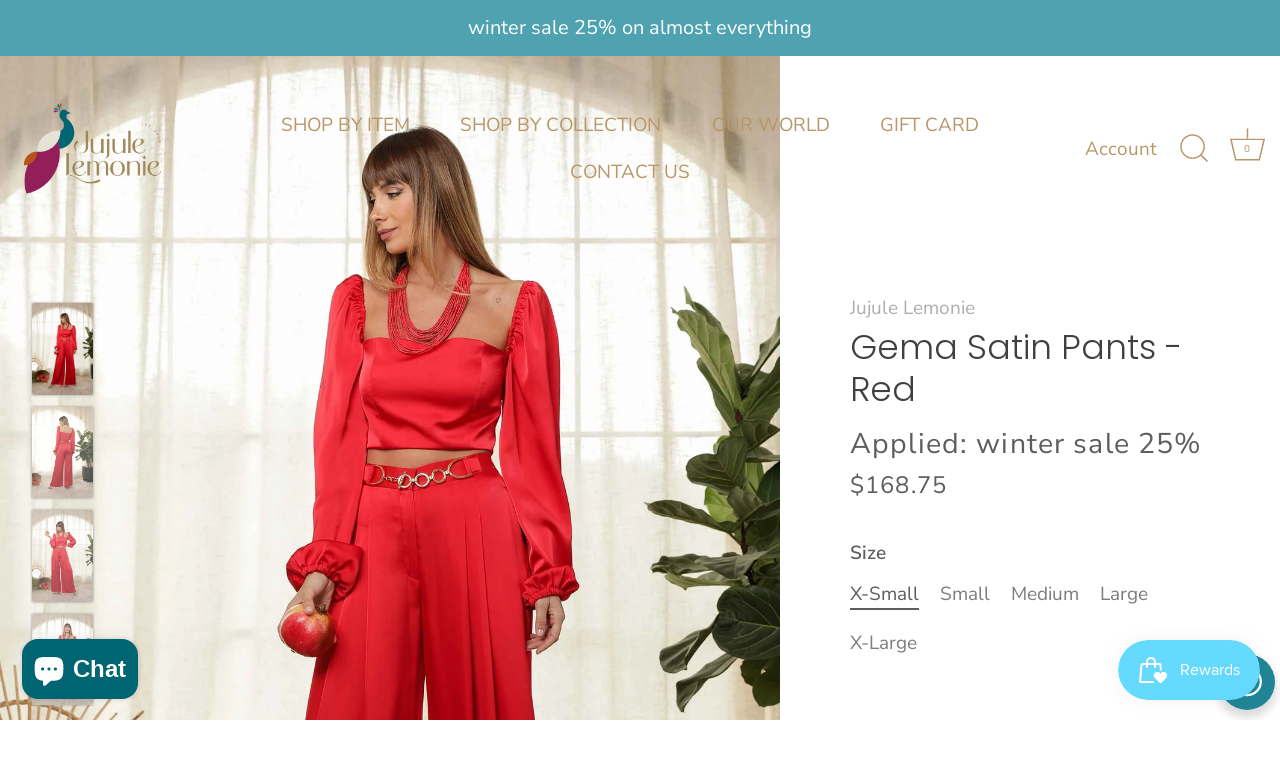

--- FILE ---
content_type: text/html; charset=utf-8
request_url: https://www.jujule-lemonie.com/products/gema-satin-pants-red
body_size: 41034
content:
<!doctype html>
<html class="no-js" lang="en">
  <head>
    <meta name="google-site-verification" content="-P7CzLFZjQHXXy6xzwjRYW7fJslYEFEOyu1R8mbpXk0">
    <!-- Showcase 5.2.1 -->
    <!-- Meta Pixel Code -->
    <script>
      !function(f,b,e,v,n,t,s)
      {if(f.fbq)return;n=f.fbq=function(){n.callMethod?
      n.callMethod.apply(n,arguments):n.queue.push(arguments)};
      if(!f._fbq)f._fbq=n;n.push=n;n.loaded=!0;n.version='2.0';
      n.queue=[];t=b.createElement(e);t.async=!0;
      t.src=v;s=b.getElementsByTagName(e)[0];
      s.parentNode.insertBefore(t,s)}(window, document,'script',
      'https://connect.facebook.net/en_US/fbevents.js');
      fbq('init', '574094311151168');
      fbq('track', 'PageView');
    </script>
    <noscript
      ><img
        height="1"
        width="1"
        style="display:none"
        src="https://www.facebook.com/tr?id=574094311151168&ev=PageView&noscript=1"
    ></noscript>
    <!-- End Meta Pixel Code -->
    <link rel="preload" href="//www.jujule-lemonie.com/cdn/shop/t/5/assets/styles.css?v=146852664563948576361767613913" as="style">

    <meta charset="utf-8" />
<meta name="viewport" content="width=device-width,initial-scale=1.0" />
<meta http-equiv="X-UA-Compatible" content="IE=edge">

<link rel="preconnect" href="https://cdn.shopify.com" crossorigin>
<link rel="preconnect" href="https://fonts.shopify.com" crossorigin>
<link rel="preconnect" href="https://monorail-edge.shopifysvc.com"><link rel="preload" as="font" href="//www.jujule-lemonie.com/cdn/fonts/nunito_sans/nunitosans_n4.0276fe080df0ca4e6a22d9cb55aed3ed5ba6b1da.woff2" type="font/woff2" crossorigin><link rel="preload" as="font" href="//www.jujule-lemonie.com/cdn/fonts/nunito_sans/nunitosans_n7.25d963ed46da26098ebeab731e90d8802d989fa5.woff2" type="font/woff2" crossorigin><link rel="preload" as="font" href="//www.jujule-lemonie.com/cdn/fonts/nunito_sans/nunitosans_i4.6e408730afac1484cf297c30b0e67c86d17fc586.woff2" type="font/woff2" crossorigin><link rel="preload" as="font" href="//www.jujule-lemonie.com/cdn/fonts/nunito_sans/nunitosans_i7.8c1124729eec046a321e2424b2acf328c2c12139.woff2" type="font/woff2" crossorigin><link rel="preload" as="font" href="//www.jujule-lemonie.com/cdn/fonts/nunito_sans/nunitosans_n4.0276fe080df0ca4e6a22d9cb55aed3ed5ba6b1da.woff2" type="font/woff2" crossorigin><link rel="preload" as="font" href="//www.jujule-lemonie.com/cdn/fonts/poppins/poppins_n3.05f58335c3209cce17da4f1f1ab324ebe2982441.woff2" type="font/woff2" crossorigin><link rel="preload" as="font" href="//www.jujule-lemonie.com/cdn/fonts/poppins/poppins_n6.aa29d4918bc243723d56b59572e18228ed0786f6.woff2" type="font/woff2" crossorigin><link rel="preload" href="//www.jujule-lemonie.com/cdn/shop/t/5/assets/vendor.min.js?v=8282272189747561791646406841" as="script">
<link rel="preload" href="//www.jujule-lemonie.com/cdn/shop/t/5/assets/theme.js?v=158261589966150346411646406841" as="script"><link rel="canonical" href="https://www.jujule-lemonie.com/products/gema-satin-pants-red" /><link rel="shortcut icon" href="//www.jujule-lemonie.com/cdn/shop/files/Untitled-2-01.png?v=1645631635" type="image/png" /><meta name="description" content="Not just pretty on the eyes, this Gema set from our NÙR collection will show you off with it’s chic details and textured fabric.">
<link rel="preload" as="font" href="//www.jujule-lemonie.com/cdn/fonts/nunito_sans/nunitosans_n5.6fc0ed1feb3fc393c40619f180fc49c4d0aae0db.woff2" type="font/woff2" crossorigin><link rel="preload" as="font" href="//www.jujule-lemonie.com/cdn/fonts/nunito_sans/nunitosans_n6.6e9464eba570101a53130c8130a9e17a8eb55c21.woff2" type="font/woff2" crossorigin><meta name="theme-color" content="#b79669">

    <title>
      Gema Satin Pants - Red
      
      
       &ndash; Jujule Lemonie
    </title>

    <meta property="og:site_name" content="Jujule Lemonie">
<meta property="og:url" content="https://www.jujule-lemonie.com/products/gema-satin-pants-red">
<meta property="og:title" content="Gema Satin Pants - Red">
<meta property="og:type" content="product">
<meta property="og:description" content="Not just pretty on the eyes, this Gema set from our NÙR collection will show you off with it’s chic details and textured fabric."><meta property="og:image" content="http://www.jujule-lemonie.com/cdn/shop/products/JES_8189_f43b5c61-cc62-4ac8-bd95-e941252b1a14_1200x1200.jpg?v=1667280381">
  <meta property="og:image:secure_url" content="https://www.jujule-lemonie.com/cdn/shop/products/JES_8189_f43b5c61-cc62-4ac8-bd95-e941252b1a14_1200x1200.jpg?v=1667280381">
  <meta property="og:image:width" content="2048">
  <meta property="og:image:height" content="3072"><meta property="og:price:amount" content="225.00">
  <meta property="og:price:currency" content="USD"><meta name="twitter:card" content="summary_large_image">
<meta name="twitter:title" content="Gema Satin Pants - Red">
<meta name="twitter:description" content="Not just pretty on the eyes, this Gema set from our NÙR collection will show you off with it’s chic details and textured fabric.">


    <style data-shopify>
      :root {
        --viewport-height: 100vh;
        --viewport-height-first-section: 100vh;
        --nav-height: 0;
      }
    </style>

    <link href="//www.jujule-lemonie.com/cdn/shop/t/5/assets/styles.css?v=146852664563948576361767613913" rel="stylesheet" type="text/css" media="all" />

    <script>window.performance && window.performance.mark && window.performance.mark('shopify.content_for_header.start');</script><meta name="google-site-verification" content="-P7CzLFZjQHXXy6xzwjRYW7fJslYEFEOyu1R8mbpXk0">
<meta name="facebook-domain-verification" content="l7b4mag57hirte6veh0s6396bkvqzz">
<meta id="shopify-digital-wallet" name="shopify-digital-wallet" content="/62069801212/digital_wallets/dialog">
<link rel="alternate" type="application/json+oembed" href="https://www.jujule-lemonie.com/products/gema-satin-pants-red.oembed">
<script async="async" src="/checkouts/internal/preloads.js?locale=en-US"></script>
<script id="shopify-features" type="application/json">{"accessToken":"c3deeec0418c339d0ce5d2fddd40e0fc","betas":["rich-media-storefront-analytics"],"domain":"www.jujule-lemonie.com","predictiveSearch":true,"shopId":62069801212,"locale":"en"}</script>
<script>var Shopify = Shopify || {};
Shopify.shop = "jujule-lemonie.myshopify.com";
Shopify.locale = "en";
Shopify.currency = {"active":"USD","rate":"1.0"};
Shopify.country = "US";
Shopify.theme = {"name":"Updated copy of Updated copy of Showcase","id":131195306236,"schema_name":"Showcase","schema_version":"5.2.1","theme_store_id":677,"role":"main"};
Shopify.theme.handle = "null";
Shopify.theme.style = {"id":null,"handle":null};
Shopify.cdnHost = "www.jujule-lemonie.com/cdn";
Shopify.routes = Shopify.routes || {};
Shopify.routes.root = "/";</script>
<script type="module">!function(o){(o.Shopify=o.Shopify||{}).modules=!0}(window);</script>
<script>!function(o){function n(){var o=[];function n(){o.push(Array.prototype.slice.apply(arguments))}return n.q=o,n}var t=o.Shopify=o.Shopify||{};t.loadFeatures=n(),t.autoloadFeatures=n()}(window);</script>
<script id="shop-js-analytics" type="application/json">{"pageType":"product"}</script>
<script defer="defer" async type="module" src="//www.jujule-lemonie.com/cdn/shopifycloud/shop-js/modules/v2/client.init-shop-cart-sync_BT-GjEfc.en.esm.js"></script>
<script defer="defer" async type="module" src="//www.jujule-lemonie.com/cdn/shopifycloud/shop-js/modules/v2/chunk.common_D58fp_Oc.esm.js"></script>
<script defer="defer" async type="module" src="//www.jujule-lemonie.com/cdn/shopifycloud/shop-js/modules/v2/chunk.modal_xMitdFEc.esm.js"></script>
<script type="module">
  await import("//www.jujule-lemonie.com/cdn/shopifycloud/shop-js/modules/v2/client.init-shop-cart-sync_BT-GjEfc.en.esm.js");
await import("//www.jujule-lemonie.com/cdn/shopifycloud/shop-js/modules/v2/chunk.common_D58fp_Oc.esm.js");
await import("//www.jujule-lemonie.com/cdn/shopifycloud/shop-js/modules/v2/chunk.modal_xMitdFEc.esm.js");

  window.Shopify.SignInWithShop?.initShopCartSync?.({"fedCMEnabled":true,"windoidEnabled":true});

</script>
<script>(function() {
  var isLoaded = false;
  function asyncLoad() {
    if (isLoaded) return;
    isLoaded = true;
    var urls = ["https:\/\/cdn.shopify.com\/s\/files\/1\/0184\/4255\/1360\/files\/quicklink.v3.min.js?v=1645163498\u0026shop=jujule-lemonie.myshopify.com","https:\/\/storage.googleapis.com\/merchant_reviews_scripts\/jujule-lemonie.myshopify.com\/thank_you_reviews_script.js?shop=jujule-lemonie.myshopify.com"];
    for (var i = 0; i < urls.length; i++) {
      var s = document.createElement('script');
      s.type = 'text/javascript';
      s.async = true;
      s.src = urls[i];
      var x = document.getElementsByTagName('script')[0];
      x.parentNode.insertBefore(s, x);
    }
  };
  if(window.attachEvent) {
    window.attachEvent('onload', asyncLoad);
  } else {
    window.addEventListener('load', asyncLoad, false);
  }
})();</script>
<script id="__st">var __st={"a":62069801212,"offset":7200,"reqid":"2b8d5392-78d6-4f22-946d-c50b577bb733-1769273471","pageurl":"www.jujule-lemonie.com\/products\/gema-satin-pants-red","u":"96710a77b07d","p":"product","rtyp":"product","rid":7920139305212};</script>
<script>window.ShopifyPaypalV4VisibilityTracking = true;</script>
<script id="captcha-bootstrap">!function(){'use strict';const t='contact',e='account',n='new_comment',o=[[t,t],['blogs',n],['comments',n],[t,'customer']],c=[[e,'customer_login'],[e,'guest_login'],[e,'recover_customer_password'],[e,'create_customer']],r=t=>t.map((([t,e])=>`form[action*='/${t}']:not([data-nocaptcha='true']) input[name='form_type'][value='${e}']`)).join(','),a=t=>()=>t?[...document.querySelectorAll(t)].map((t=>t.form)):[];function s(){const t=[...o],e=r(t);return a(e)}const i='password',u='form_key',d=['recaptcha-v3-token','g-recaptcha-response','h-captcha-response',i],f=()=>{try{return window.sessionStorage}catch{return}},m='__shopify_v',_=t=>t.elements[u];function p(t,e,n=!1){try{const o=window.sessionStorage,c=JSON.parse(o.getItem(e)),{data:r}=function(t){const{data:e,action:n}=t;return t[m]||n?{data:e,action:n}:{data:t,action:n}}(c);for(const[e,n]of Object.entries(r))t.elements[e]&&(t.elements[e].value=n);n&&o.removeItem(e)}catch(o){console.error('form repopulation failed',{error:o})}}const l='form_type',E='cptcha';function T(t){t.dataset[E]=!0}const w=window,h=w.document,L='Shopify',v='ce_forms',y='captcha';let A=!1;((t,e)=>{const n=(g='f06e6c50-85a8-45c8-87d0-21a2b65856fe',I='https://cdn.shopify.com/shopifycloud/storefront-forms-hcaptcha/ce_storefront_forms_captcha_hcaptcha.v1.5.2.iife.js',D={infoText:'Protected by hCaptcha',privacyText:'Privacy',termsText:'Terms'},(t,e,n)=>{const o=w[L][v],c=o.bindForm;if(c)return c(t,g,e,D).then(n);var r;o.q.push([[t,g,e,D],n]),r=I,A||(h.body.append(Object.assign(h.createElement('script'),{id:'captcha-provider',async:!0,src:r})),A=!0)});var g,I,D;w[L]=w[L]||{},w[L][v]=w[L][v]||{},w[L][v].q=[],w[L][y]=w[L][y]||{},w[L][y].protect=function(t,e){n(t,void 0,e),T(t)},Object.freeze(w[L][y]),function(t,e,n,w,h,L){const[v,y,A,g]=function(t,e,n){const i=e?o:[],u=t?c:[],d=[...i,...u],f=r(d),m=r(i),_=r(d.filter((([t,e])=>n.includes(e))));return[a(f),a(m),a(_),s()]}(w,h,L),I=t=>{const e=t.target;return e instanceof HTMLFormElement?e:e&&e.form},D=t=>v().includes(t);t.addEventListener('submit',(t=>{const e=I(t);if(!e)return;const n=D(e)&&!e.dataset.hcaptchaBound&&!e.dataset.recaptchaBound,o=_(e),c=g().includes(e)&&(!o||!o.value);(n||c)&&t.preventDefault(),c&&!n&&(function(t){try{if(!f())return;!function(t){const e=f();if(!e)return;const n=_(t);if(!n)return;const o=n.value;o&&e.removeItem(o)}(t);const e=Array.from(Array(32),(()=>Math.random().toString(36)[2])).join('');!function(t,e){_(t)||t.append(Object.assign(document.createElement('input'),{type:'hidden',name:u})),t.elements[u].value=e}(t,e),function(t,e){const n=f();if(!n)return;const o=[...t.querySelectorAll(`input[type='${i}']`)].map((({name:t})=>t)),c=[...d,...o],r={};for(const[a,s]of new FormData(t).entries())c.includes(a)||(r[a]=s);n.setItem(e,JSON.stringify({[m]:1,action:t.action,data:r}))}(t,e)}catch(e){console.error('failed to persist form',e)}}(e),e.submit())}));const S=(t,e)=>{t&&!t.dataset[E]&&(n(t,e.some((e=>e===t))),T(t))};for(const o of['focusin','change'])t.addEventListener(o,(t=>{const e=I(t);D(e)&&S(e,y())}));const B=e.get('form_key'),M=e.get(l),P=B&&M;t.addEventListener('DOMContentLoaded',(()=>{const t=y();if(P)for(const e of t)e.elements[l].value===M&&p(e,B);[...new Set([...A(),...v().filter((t=>'true'===t.dataset.shopifyCaptcha))])].forEach((e=>S(e,t)))}))}(h,new URLSearchParams(w.location.search),n,t,e,['guest_login'])})(!0,!0)}();</script>
<script integrity="sha256-4kQ18oKyAcykRKYeNunJcIwy7WH5gtpwJnB7kiuLZ1E=" data-source-attribution="shopify.loadfeatures" defer="defer" src="//www.jujule-lemonie.com/cdn/shopifycloud/storefront/assets/storefront/load_feature-a0a9edcb.js" crossorigin="anonymous"></script>
<script data-source-attribution="shopify.dynamic_checkout.dynamic.init">var Shopify=Shopify||{};Shopify.PaymentButton=Shopify.PaymentButton||{isStorefrontPortableWallets:!0,init:function(){window.Shopify.PaymentButton.init=function(){};var t=document.createElement("script");t.src="https://www.jujule-lemonie.com/cdn/shopifycloud/portable-wallets/latest/portable-wallets.en.js",t.type="module",document.head.appendChild(t)}};
</script>
<script data-source-attribution="shopify.dynamic_checkout.buyer_consent">
  function portableWalletsHideBuyerConsent(e){var t=document.getElementById("shopify-buyer-consent"),n=document.getElementById("shopify-subscription-policy-button");t&&n&&(t.classList.add("hidden"),t.setAttribute("aria-hidden","true"),n.removeEventListener("click",e))}function portableWalletsShowBuyerConsent(e){var t=document.getElementById("shopify-buyer-consent"),n=document.getElementById("shopify-subscription-policy-button");t&&n&&(t.classList.remove("hidden"),t.removeAttribute("aria-hidden"),n.addEventListener("click",e))}window.Shopify?.PaymentButton&&(window.Shopify.PaymentButton.hideBuyerConsent=portableWalletsHideBuyerConsent,window.Shopify.PaymentButton.showBuyerConsent=portableWalletsShowBuyerConsent);
</script>
<script>
  function portableWalletsCleanup(e){e&&e.src&&console.error("Failed to load portable wallets script "+e.src);var t=document.querySelectorAll("shopify-accelerated-checkout .shopify-payment-button__skeleton, shopify-accelerated-checkout-cart .wallet-cart-button__skeleton"),e=document.getElementById("shopify-buyer-consent");for(let e=0;e<t.length;e++)t[e].remove();e&&e.remove()}function portableWalletsNotLoadedAsModule(e){e instanceof ErrorEvent&&"string"==typeof e.message&&e.message.includes("import.meta")&&"string"==typeof e.filename&&e.filename.includes("portable-wallets")&&(window.removeEventListener("error",portableWalletsNotLoadedAsModule),window.Shopify.PaymentButton.failedToLoad=e,"loading"===document.readyState?document.addEventListener("DOMContentLoaded",window.Shopify.PaymentButton.init):window.Shopify.PaymentButton.init())}window.addEventListener("error",portableWalletsNotLoadedAsModule);
</script>

<script type="module" src="https://www.jujule-lemonie.com/cdn/shopifycloud/portable-wallets/latest/portable-wallets.en.js" onError="portableWalletsCleanup(this)" crossorigin="anonymous"></script>
<script nomodule>
  document.addEventListener("DOMContentLoaded", portableWalletsCleanup);
</script>

<link id="shopify-accelerated-checkout-styles" rel="stylesheet" media="screen" href="https://www.jujule-lemonie.com/cdn/shopifycloud/portable-wallets/latest/accelerated-checkout-backwards-compat.css" crossorigin="anonymous">
<style id="shopify-accelerated-checkout-cart">
        #shopify-buyer-consent {
  margin-top: 1em;
  display: inline-block;
  width: 100%;
}

#shopify-buyer-consent.hidden {
  display: none;
}

#shopify-subscription-policy-button {
  background: none;
  border: none;
  padding: 0;
  text-decoration: underline;
  font-size: inherit;
  cursor: pointer;
}

#shopify-subscription-policy-button::before {
  box-shadow: none;
}

      </style>

<script>window.performance && window.performance.mark && window.performance.mark('shopify.content_for_header.end');</script>

    <script>
      document.documentElement.className = document.documentElement.className.replace('no-js', 'js');
      window.theme = window.theme || {};
      
        theme.money_format_with_code_preference = "${{amount}}";
      
      theme.money_format = "${{amount}}";
      theme.money_container = '.theme-money';
      theme.strings = {
        previous: "Previous",
        next: "Next",
        close: "Close",
        addressError: "Error looking up that address",
        addressNoResults: "No results for that address",
        addressQueryLimit: "You have exceeded the Google API usage limit. Consider upgrading to a \u003ca href=\"https:\/\/developers.google.com\/maps\/premium\/usage-limits\"\u003ePremium Plan\u003c\/a\u003e.",
        authError: "There was a problem authenticating your Google Maps API Key.",
        back: "Back",
        cartConfirmation: "You must agree to the terms and conditions before continuing.",
        loadMore: "Load more",
        infiniteScrollNoMore: "No more results",
        priceNonExistent: "Unavailable",
        buttonDefault: "Add to Cart",
        buttonPreorder: "Pre-order",
        buttonNoStock: "Out of stock",
        buttonNoVariant: "Unavailable",
        variantNoStock: "Sold out",
        unitPriceSeparator: " \/ ",
        colorBoxPrevious: "Previous",
        colorBoxNext: "Next",
        colorBoxClose: "Close",
        navigateHome: "Home",
        productAddingToCart: "Adding",
        productAddedToCart: "Added to cart",
        popupWasAdded: "was added to your cart",
        popupCheckout: "Checkout",
        popupContinueShopping: "Continue shopping",
        onlyXLeft: "[[ quantity ]] in stock",
        priceSoldOut: "Sold Out",
        inventoryLowStock: "Low stock",
        inventoryInStock: "In stock",
        loading: "Loading...",
        viewCart: "View cart",
        page: "Page {{ page }}",
        imageSlider: "Image slider",
        clearAll: "Clear all"
      };
      theme.routes = {
        root_url: '/',
        cart_url: '/cart',
        cart_add_url: '/cart/add',
        checkout: '/checkout'
      };
      theme.settings = {
        animationEnabledDesktop: true,
        animationEnabledMobile: true
      };

      theme.checkViewportFillers = function(){
        var toggleState = false;
        var elPageContent = document.getElementById('page-content');
        if(elPageContent) {
          var elOverlapSection = elPageContent.querySelector('.header-overlap-section');
          if (elOverlapSection) {
            var padding = parseInt(getComputedStyle(elPageContent).getPropertyValue('padding-top'));
            toggleState = ((Math.round(elOverlapSection.offsetTop) - padding) === 0);
          }
        }
        if(toggleState) {
          document.getElementsByTagName('body')[0].classList.add('header-section-overlap');
        } else {
          document.getElementsByTagName('body')[0].classList.remove('header-section-overlap');
        }
      };

      theme.assessAltLogo = function(){
        var elsOverlappers = document.querySelectorAll('.needs-alt-logo');
        var useAltLogo = false;
        if(elsOverlappers.length) {
          var elSiteControl = document.querySelector('#site-control');
          var elSiteControlInner = document.querySelector('#site-control .site-control__inner');
          var headerMid = elSiteControlInner.offsetTop + elSiteControl.offsetTop + elSiteControlInner.offsetHeight / 2;
          Array.prototype.forEach.call(elsOverlappers, function(el, i){
            var thisTop = el.getBoundingClientRect().top;
            var thisBottom = thisTop + el.offsetHeight;
            if(headerMid > thisTop && headerMid < thisBottom) {
              useAltLogo = true;
              return false;
            }
          });
        }
        if(useAltLogo) {
          document.getElementsByTagName('body')[0].classList.add('use-alt-logo');
        } else {
          document.getElementsByTagName('body')[0].classList.remove('use-alt-logo');
        }
      };
    </script>

    <!-- Upsell & Cross Sell Kit by Logbase - Starts -->
    <script src="https://upsell-app.logbase.io/lb-upsell.js?shop=jujule-lemonie.myshopify.com" defer></script>
    <!-- Upsell & Cross Sell Kit by Logbase - Ends -->
    	<meta property="orichi:tags" content="bottomwear, fall, nur, pants, sage, ">   <meta property="orichi:product" content="7920139305212">	<meta property="orichi:product_type" content="">	<meta property="orichi:collections" content="390922010876, 403829522684, 401401217276, 403805864188, 393938305276, 390922043644, 430224015612, 403288752380, "><script type="text/javascript" async="" src="https://pixel.orichi.info/Content/orichipixel.min.js?v=638150052852533063"></script>

    <style>
      .product-card__image img, .product__media img, .product-single__photo img {
         object-fit: cover !important;
         width: 100% !important;
         height: 100% !important;
         aspect-ratio: 1 / 1 !important;
      }
    </style>
  <!-- BEGIN app block: shopify://apps/judge-me-reviews/blocks/judgeme_core/61ccd3b1-a9f2-4160-9fe9-4fec8413e5d8 --><!-- Start of Judge.me Core -->






<link rel="dns-prefetch" href="https://cdnwidget.judge.me">
<link rel="dns-prefetch" href="https://cdn.judge.me">
<link rel="dns-prefetch" href="https://cdn1.judge.me">
<link rel="dns-prefetch" href="https://api.judge.me">

<script data-cfasync='false' class='jdgm-settings-script'>window.jdgmSettings={"pagination":5,"disable_web_reviews":false,"badge_no_review_text":"No reviews","badge_n_reviews_text":"{{ n }} review/reviews","hide_badge_preview_if_no_reviews":true,"badge_hide_text":false,"enforce_center_preview_badge":false,"widget_title":"Customer Reviews","widget_open_form_text":"Write a review","widget_close_form_text":"Cancel review","widget_refresh_page_text":"Refresh page","widget_summary_text":"Based on {{ number_of_reviews }} review/reviews","widget_no_review_text":"Be the first to write a review","widget_name_field_text":"Display name","widget_verified_name_field_text":"Verified Name (public)","widget_name_placeholder_text":"Display name","widget_required_field_error_text":"This field is required.","widget_email_field_text":"Email address","widget_verified_email_field_text":"Verified Email (private, can not be edited)","widget_email_placeholder_text":"Your email address","widget_email_field_error_text":"Please enter a valid email address.","widget_rating_field_text":"Rating","widget_review_title_field_text":"Review Title","widget_review_title_placeholder_text":"Give your review a title","widget_review_body_field_text":"Review content","widget_review_body_placeholder_text":"Start writing here...","widget_pictures_field_text":"Picture/Video (optional)","widget_submit_review_text":"Submit Review","widget_submit_verified_review_text":"Submit Verified Review","widget_submit_success_msg_with_auto_publish":"Thank you! Please refresh the page in a few moments to see your review. You can remove or edit your review by logging into \u003ca href='https://judge.me/login' target='_blank' rel='nofollow noopener'\u003eJudge.me\u003c/a\u003e","widget_submit_success_msg_no_auto_publish":"Thank you! Your review will be published as soon as it is approved by the shop admin. You can remove or edit your review by logging into \u003ca href='https://judge.me/login' target='_blank' rel='nofollow noopener'\u003eJudge.me\u003c/a\u003e","widget_show_default_reviews_out_of_total_text":"Showing {{ n_reviews_shown }} out of {{ n_reviews }} reviews.","widget_show_all_link_text":"Show all","widget_show_less_link_text":"Show less","widget_author_said_text":"{{ reviewer_name }} said:","widget_days_text":"{{ n }} days ago","widget_weeks_text":"{{ n }} week/weeks ago","widget_months_text":"{{ n }} month/months ago","widget_years_text":"{{ n }} year/years ago","widget_yesterday_text":"Yesterday","widget_today_text":"Today","widget_replied_text":"\u003e\u003e {{ shop_name }} replied:","widget_read_more_text":"Read more","widget_reviewer_name_as_initial":"","widget_rating_filter_color":"#fbcd0a","widget_rating_filter_see_all_text":"See all reviews","widget_sorting_most_recent_text":"Most Recent","widget_sorting_highest_rating_text":"Highest Rating","widget_sorting_lowest_rating_text":"Lowest Rating","widget_sorting_with_pictures_text":"Only Pictures","widget_sorting_most_helpful_text":"Most Helpful","widget_open_question_form_text":"Ask a question","widget_reviews_subtab_text":"Reviews","widget_questions_subtab_text":"Questions","widget_question_label_text":"Question","widget_answer_label_text":"Answer","widget_question_placeholder_text":"Write your question here","widget_submit_question_text":"Submit Question","widget_question_submit_success_text":"Thank you for your question! We will notify you once it gets answered.","verified_badge_text":"Verified","verified_badge_bg_color":"","verified_badge_text_color":"","verified_badge_placement":"left-of-reviewer-name","widget_review_max_height":"","widget_hide_border":false,"widget_social_share":false,"widget_thumb":false,"widget_review_location_show":false,"widget_location_format":"","all_reviews_include_out_of_store_products":true,"all_reviews_out_of_store_text":"(out of store)","all_reviews_pagination":100,"all_reviews_product_name_prefix_text":"about","enable_review_pictures":true,"enable_question_anwser":false,"widget_theme":"default","review_date_format":"mm/dd/yyyy","default_sort_method":"most-recent","widget_product_reviews_subtab_text":"Product Reviews","widget_shop_reviews_subtab_text":"Shop Reviews","widget_other_products_reviews_text":"Reviews for other products","widget_store_reviews_subtab_text":"Store reviews","widget_no_store_reviews_text":"This store hasn't received any reviews yet","widget_web_restriction_product_reviews_text":"This product hasn't received any reviews yet","widget_no_items_text":"No items found","widget_show_more_text":"Show more","widget_write_a_store_review_text":"Write a Store Review","widget_other_languages_heading":"Reviews in Other Languages","widget_translate_review_text":"Translate review to {{ language }}","widget_translating_review_text":"Translating...","widget_show_original_translation_text":"Show original ({{ language }})","widget_translate_review_failed_text":"Review couldn't be translated.","widget_translate_review_retry_text":"Retry","widget_translate_review_try_again_later_text":"Try again later","show_product_url_for_grouped_product":false,"widget_sorting_pictures_first_text":"Pictures First","show_pictures_on_all_rev_page_mobile":false,"show_pictures_on_all_rev_page_desktop":false,"floating_tab_hide_mobile_install_preference":false,"floating_tab_button_name":"★ Reviews","floating_tab_title":"Let customers speak for us","floating_tab_button_color":"","floating_tab_button_background_color":"","floating_tab_url":"","floating_tab_url_enabled":false,"floating_tab_tab_style":"text","all_reviews_text_badge_text":"Customers rate us {{ shop.metafields.judgeme.all_reviews_rating | round: 1 }}/5 based on {{ shop.metafields.judgeme.all_reviews_count }} reviews.","all_reviews_text_badge_text_branded_style":"{{ shop.metafields.judgeme.all_reviews_rating | round: 1 }} out of 5 stars based on {{ shop.metafields.judgeme.all_reviews_count }} reviews","is_all_reviews_text_badge_a_link":false,"show_stars_for_all_reviews_text_badge":false,"all_reviews_text_badge_url":"","all_reviews_text_style":"branded","all_reviews_text_color_style":"judgeme_brand_color","all_reviews_text_color":"#108474","all_reviews_text_show_jm_brand":true,"featured_carousel_show_header":true,"featured_carousel_title":"Let customers speak for us","testimonials_carousel_title":"Customers are saying","videos_carousel_title":"Real customer stories","cards_carousel_title":"Customers are saying","featured_carousel_count_text":"from {{ n }} reviews","featured_carousel_add_link_to_all_reviews_page":false,"featured_carousel_url":"","featured_carousel_show_images":true,"featured_carousel_autoslide_interval":5,"featured_carousel_arrows_on_the_sides":true,"featured_carousel_height":250,"featured_carousel_width":80,"featured_carousel_image_size":0,"featured_carousel_image_height":250,"featured_carousel_arrow_color":"#eeeeee","verified_count_badge_style":"branded","verified_count_badge_orientation":"horizontal","verified_count_badge_color_style":"judgeme_brand_color","verified_count_badge_color":"#108474","is_verified_count_badge_a_link":false,"verified_count_badge_url":"","verified_count_badge_show_jm_brand":true,"widget_rating_preset_default":5,"widget_first_sub_tab":"product-reviews","widget_show_histogram":true,"widget_histogram_use_custom_color":false,"widget_pagination_use_custom_color":false,"widget_star_use_custom_color":false,"widget_verified_badge_use_custom_color":false,"widget_write_review_use_custom_color":false,"picture_reminder_submit_button":"Upload Pictures","enable_review_videos":false,"mute_video_by_default":false,"widget_sorting_videos_first_text":"Videos First","widget_review_pending_text":"Pending","featured_carousel_items_for_large_screen":3,"social_share_options_order":"Facebook,Twitter","remove_microdata_snippet":true,"disable_json_ld":false,"enable_json_ld_products":false,"preview_badge_show_question_text":false,"preview_badge_no_question_text":"No questions","preview_badge_n_question_text":"{{ number_of_questions }} question/questions","qa_badge_show_icon":false,"qa_badge_position":"same-row","remove_judgeme_branding":false,"widget_add_search_bar":false,"widget_search_bar_placeholder":"Search","widget_sorting_verified_only_text":"Verified only","featured_carousel_theme":"focused","featured_carousel_show_rating":true,"featured_carousel_show_title":true,"featured_carousel_show_body":true,"featured_carousel_show_date":true,"featured_carousel_show_reviewer":true,"featured_carousel_show_product":true,"featured_carousel_header_background_color":"#108474","featured_carousel_header_text_color":"#ffffff","featured_carousel_name_product_separator":"reviewed","featured_carousel_full_star_background":"#108474","featured_carousel_empty_star_background":"#dadada","featured_carousel_vertical_theme_background":"#f9fafb","featured_carousel_verified_badge_enable":false,"featured_carousel_verified_badge_color":"#108474","featured_carousel_border_style":"round","featured_carousel_review_line_length_limit":3,"featured_carousel_more_reviews_button_text":"Read more reviews","featured_carousel_view_product_button_text":"View product","all_reviews_page_load_reviews_on":"scroll","all_reviews_page_load_more_text":"Load More Reviews","disable_fb_tab_reviews":false,"enable_ajax_cdn_cache":false,"widget_advanced_speed_features":5,"widget_public_name_text":"displayed publicly like","default_reviewer_name":"John Smith","default_reviewer_name_has_non_latin":true,"widget_reviewer_anonymous":"Anonymous","medals_widget_title":"Judge.me Review Medals","medals_widget_background_color":"#f9fafb","medals_widget_position":"footer_all_pages","medals_widget_border_color":"#f9fafb","medals_widget_verified_text_position":"left","medals_widget_use_monochromatic_version":false,"medals_widget_elements_color":"#108474","show_reviewer_avatar":true,"widget_invalid_yt_video_url_error_text":"Not a YouTube video URL","widget_max_length_field_error_text":"Please enter no more than {0} characters.","widget_show_country_flag":false,"widget_show_collected_via_shop_app":true,"widget_verified_by_shop_badge_style":"light","widget_verified_by_shop_text":"Verified by Shop","widget_show_photo_gallery":false,"widget_load_with_code_splitting":true,"widget_ugc_install_preference":false,"widget_ugc_title":"Made by us, Shared by you","widget_ugc_subtitle":"Tag us to see your picture featured in our page","widget_ugc_arrows_color":"#ffffff","widget_ugc_primary_button_text":"Buy Now","widget_ugc_primary_button_background_color":"#108474","widget_ugc_primary_button_text_color":"#ffffff","widget_ugc_primary_button_border_width":"0","widget_ugc_primary_button_border_style":"none","widget_ugc_primary_button_border_color":"#108474","widget_ugc_primary_button_border_radius":"25","widget_ugc_secondary_button_text":"Load More","widget_ugc_secondary_button_background_color":"#ffffff","widget_ugc_secondary_button_text_color":"#108474","widget_ugc_secondary_button_border_width":"2","widget_ugc_secondary_button_border_style":"solid","widget_ugc_secondary_button_border_color":"#108474","widget_ugc_secondary_button_border_radius":"25","widget_ugc_reviews_button_text":"View Reviews","widget_ugc_reviews_button_background_color":"#ffffff","widget_ugc_reviews_button_text_color":"#108474","widget_ugc_reviews_button_border_width":"2","widget_ugc_reviews_button_border_style":"solid","widget_ugc_reviews_button_border_color":"#108474","widget_ugc_reviews_button_border_radius":"25","widget_ugc_reviews_button_link_to":"judgeme-reviews-page","widget_ugc_show_post_date":true,"widget_ugc_max_width":"800","widget_rating_metafield_value_type":true,"widget_primary_color":"#108474","widget_enable_secondary_color":false,"widget_secondary_color":"#edf5f5","widget_summary_average_rating_text":"{{ average_rating }} out of 5","widget_media_grid_title":"Customer photos \u0026 videos","widget_media_grid_see_more_text":"See more","widget_round_style":false,"widget_show_product_medals":false,"widget_verified_by_judgeme_text":"Verified by Judge.me","widget_show_store_medals":true,"widget_verified_by_judgeme_text_in_store_medals":"Verified by Judge.me","widget_media_field_exceed_quantity_message":"Sorry, we can only accept {{ max_media }} for one review.","widget_media_field_exceed_limit_message":"{{ file_name }} is too large, please select a {{ media_type }} less than {{ size_limit }}MB.","widget_review_submitted_text":"Review Submitted!","widget_question_submitted_text":"Question Submitted!","widget_close_form_text_question":"Cancel","widget_write_your_answer_here_text":"Write your answer here","widget_enabled_branded_link":true,"widget_show_collected_by_judgeme":false,"widget_reviewer_name_color":"","widget_write_review_text_color":"","widget_write_review_bg_color":"","widget_collected_by_judgeme_text":"collected by Judge.me","widget_pagination_type":"standard","widget_load_more_text":"Load More","widget_load_more_color":"#108474","widget_full_review_text":"Full Review","widget_read_more_reviews_text":"Read More Reviews","widget_read_questions_text":"Read Questions","widget_questions_and_answers_text":"Questions \u0026 Answers","widget_verified_by_text":"Verified by","widget_verified_text":"Verified","widget_number_of_reviews_text":"{{ number_of_reviews }} reviews","widget_back_button_text":"Back","widget_next_button_text":"Next","widget_custom_forms_filter_button":"Filters","custom_forms_style":"horizontal","widget_show_review_information":false,"how_reviews_are_collected":"How reviews are collected?","widget_show_review_keywords":false,"widget_gdpr_statement":"How we use your data: We'll only contact you about the review you left, and only if necessary. By submitting your review, you agree to Judge.me's \u003ca href='https://judge.me/terms' target='_blank' rel='nofollow noopener'\u003eterms\u003c/a\u003e, \u003ca href='https://judge.me/privacy' target='_blank' rel='nofollow noopener'\u003eprivacy\u003c/a\u003e and \u003ca href='https://judge.me/content-policy' target='_blank' rel='nofollow noopener'\u003econtent\u003c/a\u003e policies.","widget_multilingual_sorting_enabled":false,"widget_translate_review_content_enabled":false,"widget_translate_review_content_method":"manual","popup_widget_review_selection":"automatically_with_pictures","popup_widget_round_border_style":true,"popup_widget_show_title":true,"popup_widget_show_body":true,"popup_widget_show_reviewer":false,"popup_widget_show_product":true,"popup_widget_show_pictures":true,"popup_widget_use_review_picture":true,"popup_widget_show_on_home_page":true,"popup_widget_show_on_product_page":true,"popup_widget_show_on_collection_page":true,"popup_widget_show_on_cart_page":true,"popup_widget_position":"bottom_left","popup_widget_first_review_delay":5,"popup_widget_duration":5,"popup_widget_interval":5,"popup_widget_review_count":5,"popup_widget_hide_on_mobile":true,"review_snippet_widget_round_border_style":true,"review_snippet_widget_card_color":"#FFFFFF","review_snippet_widget_slider_arrows_background_color":"#FFFFFF","review_snippet_widget_slider_arrows_color":"#000000","review_snippet_widget_star_color":"#108474","show_product_variant":false,"all_reviews_product_variant_label_text":"Variant: ","widget_show_verified_branding":false,"widget_ai_summary_title":"Customers say","widget_ai_summary_disclaimer":"AI-powered review summary based on recent customer reviews","widget_show_ai_summary":false,"widget_show_ai_summary_bg":false,"widget_show_review_title_input":true,"redirect_reviewers_invited_via_email":"review_widget","request_store_review_after_product_review":false,"request_review_other_products_in_order":false,"review_form_color_scheme":"default","review_form_corner_style":"square","review_form_star_color":{},"review_form_text_color":"#333333","review_form_background_color":"#ffffff","review_form_field_background_color":"#fafafa","review_form_button_color":{},"review_form_button_text_color":"#ffffff","review_form_modal_overlay_color":"#000000","review_content_screen_title_text":"How would you rate this product?","review_content_introduction_text":"We would love it if you would share a bit about your experience.","store_review_form_title_text":"How would you rate this store?","store_review_form_introduction_text":"We would love it if you would share a bit about your experience.","show_review_guidance_text":true,"one_star_review_guidance_text":"Poor","five_star_review_guidance_text":"Great","customer_information_screen_title_text":"About you","customer_information_introduction_text":"Please tell us more about you.","custom_questions_screen_title_text":"Your experience in more detail","custom_questions_introduction_text":"Here are a few questions to help us understand more about your experience.","review_submitted_screen_title_text":"Thanks for your review!","review_submitted_screen_thank_you_text":"We are processing it and it will appear on the store soon.","review_submitted_screen_email_verification_text":"Please confirm your email by clicking the link we just sent you. This helps us keep reviews authentic.","review_submitted_request_store_review_text":"Would you like to share your experience of shopping with us?","review_submitted_review_other_products_text":"Would you like to review these products?","store_review_screen_title_text":"Would you like to share your experience of shopping with us?","store_review_introduction_text":"We value your feedback and use it to improve. Please share any thoughts or suggestions you have.","reviewer_media_screen_title_picture_text":"Share a picture","reviewer_media_introduction_picture_text":"Upload a photo to support your review.","reviewer_media_screen_title_video_text":"Share a video","reviewer_media_introduction_video_text":"Upload a video to support your review.","reviewer_media_screen_title_picture_or_video_text":"Share a picture or video","reviewer_media_introduction_picture_or_video_text":"Upload a photo or video to support your review.","reviewer_media_youtube_url_text":"Paste your Youtube URL here","advanced_settings_next_step_button_text":"Next","advanced_settings_close_review_button_text":"Close","modal_write_review_flow":false,"write_review_flow_required_text":"Required","write_review_flow_privacy_message_text":"We respect your privacy.","write_review_flow_anonymous_text":"Post review as anonymous","write_review_flow_visibility_text":"This won't be visible to other customers.","write_review_flow_multiple_selection_help_text":"Select as many as you like","write_review_flow_single_selection_help_text":"Select one option","write_review_flow_required_field_error_text":"This field is required","write_review_flow_invalid_email_error_text":"Please enter a valid email address","write_review_flow_max_length_error_text":"Max. {{ max_length }} characters.","write_review_flow_media_upload_text":"\u003cb\u003eClick to upload\u003c/b\u003e or drag and drop","write_review_flow_gdpr_statement":"We'll only contact you about your review if necessary. By submitting your review, you agree to our \u003ca href='https://judge.me/terms' target='_blank' rel='nofollow noopener'\u003eterms and conditions\u003c/a\u003e and \u003ca href='https://judge.me/privacy' target='_blank' rel='nofollow noopener'\u003eprivacy policy\u003c/a\u003e.","rating_only_reviews_enabled":false,"show_negative_reviews_help_screen":false,"new_review_flow_help_screen_rating_threshold":3,"negative_review_resolution_screen_title_text":"Tell us more","negative_review_resolution_text":"Your experience matters to us. If there were issues with your purchase, we're here to help. Feel free to reach out to us, we'd love the opportunity to make things right.","negative_review_resolution_button_text":"Contact us","negative_review_resolution_proceed_with_review_text":"Leave a review","negative_review_resolution_subject":"Issue with purchase from {{ shop_name }}.{{ order_name }}","preview_badge_collection_page_install_status":false,"widget_review_custom_css":"","preview_badge_custom_css":"","preview_badge_stars_count":"5-stars","featured_carousel_custom_css":"","floating_tab_custom_css":"","all_reviews_widget_custom_css":"","medals_widget_custom_css":"","verified_badge_custom_css":"","all_reviews_text_custom_css":"","transparency_badges_collected_via_store_invite":false,"transparency_badges_from_another_provider":false,"transparency_badges_collected_from_store_visitor":false,"transparency_badges_collected_by_verified_review_provider":false,"transparency_badges_earned_reward":false,"transparency_badges_collected_via_store_invite_text":"Review collected via store invitation","transparency_badges_from_another_provider_text":"Review collected from another provider","transparency_badges_collected_from_store_visitor_text":"Review collected from a store visitor","transparency_badges_written_in_google_text":"Review written in Google","transparency_badges_written_in_etsy_text":"Review written in Etsy","transparency_badges_written_in_shop_app_text":"Review written in Shop App","transparency_badges_earned_reward_text":"Review earned a reward for future purchase","product_review_widget_per_page":10,"widget_store_review_label_text":"Review about the store","checkout_comment_extension_title_on_product_page":"Customer Comments","checkout_comment_extension_num_latest_comment_show":5,"checkout_comment_extension_format":"name_and_timestamp","checkout_comment_customer_name":"last_initial","checkout_comment_comment_notification":true,"preview_badge_collection_page_install_preference":false,"preview_badge_home_page_install_preference":false,"preview_badge_product_page_install_preference":false,"review_widget_install_preference":"","review_carousel_install_preference":false,"floating_reviews_tab_install_preference":"none","verified_reviews_count_badge_install_preference":false,"all_reviews_text_install_preference":false,"review_widget_best_location":false,"judgeme_medals_install_preference":false,"review_widget_revamp_enabled":false,"review_widget_qna_enabled":false,"review_widget_header_theme":"minimal","review_widget_widget_title_enabled":true,"review_widget_header_text_size":"medium","review_widget_header_text_weight":"regular","review_widget_average_rating_style":"compact","review_widget_bar_chart_enabled":true,"review_widget_bar_chart_type":"numbers","review_widget_bar_chart_style":"standard","review_widget_expanded_media_gallery_enabled":false,"review_widget_reviews_section_theme":"standard","review_widget_image_style":"thumbnails","review_widget_review_image_ratio":"square","review_widget_stars_size":"medium","review_widget_verified_badge":"standard_text","review_widget_review_title_text_size":"medium","review_widget_review_text_size":"medium","review_widget_review_text_length":"medium","review_widget_number_of_columns_desktop":3,"review_widget_carousel_transition_speed":5,"review_widget_custom_questions_answers_display":"always","review_widget_button_text_color":"#FFFFFF","review_widget_text_color":"#000000","review_widget_lighter_text_color":"#7B7B7B","review_widget_corner_styling":"soft","review_widget_review_word_singular":"review","review_widget_review_word_plural":"reviews","review_widget_voting_label":"Helpful?","review_widget_shop_reply_label":"Reply from {{ shop_name }}:","review_widget_filters_title":"Filters","qna_widget_question_word_singular":"Question","qna_widget_question_word_plural":"Questions","qna_widget_answer_reply_label":"Answer from {{ answerer_name }}:","qna_content_screen_title_text":"Ask a question about this product","qna_widget_question_required_field_error_text":"Please enter your question.","qna_widget_flow_gdpr_statement":"We'll only contact you about your question if necessary. By submitting your question, you agree to our \u003ca href='https://judge.me/terms' target='_blank' rel='nofollow noopener'\u003eterms and conditions\u003c/a\u003e and \u003ca href='https://judge.me/privacy' target='_blank' rel='nofollow noopener'\u003eprivacy policy\u003c/a\u003e.","qna_widget_question_submitted_text":"Thanks for your question!","qna_widget_close_form_text_question":"Close","qna_widget_question_submit_success_text":"We’ll notify you by email when your question is answered.","all_reviews_widget_v2025_enabled":false,"all_reviews_widget_v2025_header_theme":"default","all_reviews_widget_v2025_widget_title_enabled":true,"all_reviews_widget_v2025_header_text_size":"medium","all_reviews_widget_v2025_header_text_weight":"regular","all_reviews_widget_v2025_average_rating_style":"compact","all_reviews_widget_v2025_bar_chart_enabled":true,"all_reviews_widget_v2025_bar_chart_type":"numbers","all_reviews_widget_v2025_bar_chart_style":"standard","all_reviews_widget_v2025_expanded_media_gallery_enabled":false,"all_reviews_widget_v2025_show_store_medals":true,"all_reviews_widget_v2025_show_photo_gallery":true,"all_reviews_widget_v2025_show_review_keywords":false,"all_reviews_widget_v2025_show_ai_summary":false,"all_reviews_widget_v2025_show_ai_summary_bg":false,"all_reviews_widget_v2025_add_search_bar":false,"all_reviews_widget_v2025_default_sort_method":"most-recent","all_reviews_widget_v2025_reviews_per_page":10,"all_reviews_widget_v2025_reviews_section_theme":"default","all_reviews_widget_v2025_image_style":"thumbnails","all_reviews_widget_v2025_review_image_ratio":"square","all_reviews_widget_v2025_stars_size":"medium","all_reviews_widget_v2025_verified_badge":"bold_badge","all_reviews_widget_v2025_review_title_text_size":"medium","all_reviews_widget_v2025_review_text_size":"medium","all_reviews_widget_v2025_review_text_length":"medium","all_reviews_widget_v2025_number_of_columns_desktop":3,"all_reviews_widget_v2025_carousel_transition_speed":5,"all_reviews_widget_v2025_custom_questions_answers_display":"always","all_reviews_widget_v2025_show_product_variant":false,"all_reviews_widget_v2025_show_reviewer_avatar":true,"all_reviews_widget_v2025_reviewer_name_as_initial":"","all_reviews_widget_v2025_review_location_show":false,"all_reviews_widget_v2025_location_format":"","all_reviews_widget_v2025_show_country_flag":false,"all_reviews_widget_v2025_verified_by_shop_badge_style":"light","all_reviews_widget_v2025_social_share":false,"all_reviews_widget_v2025_social_share_options_order":"Facebook,Twitter,LinkedIn,Pinterest","all_reviews_widget_v2025_pagination_type":"standard","all_reviews_widget_v2025_button_text_color":"#FFFFFF","all_reviews_widget_v2025_text_color":"#000000","all_reviews_widget_v2025_lighter_text_color":"#7B7B7B","all_reviews_widget_v2025_corner_styling":"soft","all_reviews_widget_v2025_title":"Customer reviews","all_reviews_widget_v2025_ai_summary_title":"Customers say about this store","all_reviews_widget_v2025_no_review_text":"Be the first to write a review","platform":"shopify","branding_url":"https://app.judge.me/reviews/stores/www.jujule-lemonie.com","branding_text":"Powered by Judge.me","locale":"en","reply_name":"Jujule Lemonie","widget_version":"3.0","footer":true,"autopublish":true,"review_dates":false,"enable_custom_form":false,"shop_use_review_site":true,"shop_locale":"en","enable_multi_locales_translations":false,"show_review_title_input":true,"review_verification_email_status":"always","can_be_branded":true,"reply_name_text":"Jujule Lemonie"};</script> <style class='jdgm-settings-style'>.jdgm-xx{left:0}:root{--jdgm-primary-color: #108474;--jdgm-secondary-color: rgba(16,132,116,0.1);--jdgm-star-color: #108474;--jdgm-write-review-text-color: white;--jdgm-write-review-bg-color: #108474;--jdgm-paginate-color: #108474;--jdgm-border-radius: 0;--jdgm-reviewer-name-color: #108474}.jdgm-histogram__bar-content{background-color:#108474}.jdgm-rev[data-verified-buyer=true] .jdgm-rev__icon.jdgm-rev__icon:after,.jdgm-rev__buyer-badge.jdgm-rev__buyer-badge{color:white;background-color:#108474}.jdgm-review-widget--small .jdgm-gallery.jdgm-gallery .jdgm-gallery__thumbnail-link:nth-child(8) .jdgm-gallery__thumbnail-wrapper.jdgm-gallery__thumbnail-wrapper:before{content:"See more"}@media only screen and (min-width: 768px){.jdgm-gallery.jdgm-gallery .jdgm-gallery__thumbnail-link:nth-child(8) .jdgm-gallery__thumbnail-wrapper.jdgm-gallery__thumbnail-wrapper:before{content:"See more"}}.jdgm-prev-badge[data-average-rating='0.00']{display:none !important}.jdgm-rev .jdgm-rev__timestamp,.jdgm-quest .jdgm-rev__timestamp,.jdgm-carousel-item__timestamp{display:none !important}.jdgm-author-all-initials{display:none !important}.jdgm-author-last-initial{display:none !important}.jdgm-rev-widg__title{visibility:hidden}.jdgm-rev-widg__summary-text{visibility:hidden}.jdgm-prev-badge__text{visibility:hidden}.jdgm-rev__prod-link-prefix:before{content:'about'}.jdgm-rev__variant-label:before{content:'Variant: '}.jdgm-rev__out-of-store-text:before{content:'(out of store)'}@media only screen and (min-width: 768px){.jdgm-rev__pics .jdgm-rev_all-rev-page-picture-separator,.jdgm-rev__pics .jdgm-rev__product-picture{display:none}}@media only screen and (max-width: 768px){.jdgm-rev__pics .jdgm-rev_all-rev-page-picture-separator,.jdgm-rev__pics .jdgm-rev__product-picture{display:none}}.jdgm-preview-badge[data-template="product"]{display:none !important}.jdgm-preview-badge[data-template="collection"]{display:none !important}.jdgm-preview-badge[data-template="index"]{display:none !important}.jdgm-review-widget[data-from-snippet="true"]{display:none !important}.jdgm-verified-count-badget[data-from-snippet="true"]{display:none !important}.jdgm-carousel-wrapper[data-from-snippet="true"]{display:none !important}.jdgm-all-reviews-text[data-from-snippet="true"]{display:none !important}.jdgm-medals-section[data-from-snippet="true"]{display:none !important}.jdgm-ugc-media-wrapper[data-from-snippet="true"]{display:none !important}.jdgm-rev__transparency-badge[data-badge-type="review_collected_via_store_invitation"]{display:none !important}.jdgm-rev__transparency-badge[data-badge-type="review_collected_from_another_provider"]{display:none !important}.jdgm-rev__transparency-badge[data-badge-type="review_collected_from_store_visitor"]{display:none !important}.jdgm-rev__transparency-badge[data-badge-type="review_written_in_etsy"]{display:none !important}.jdgm-rev__transparency-badge[data-badge-type="review_written_in_google_business"]{display:none !important}.jdgm-rev__transparency-badge[data-badge-type="review_written_in_shop_app"]{display:none !important}.jdgm-rev__transparency-badge[data-badge-type="review_earned_for_future_purchase"]{display:none !important}.jdgm-review-snippet-widget .jdgm-rev-snippet-widget__cards-container .jdgm-rev-snippet-card{border-radius:8px;background:#fff}.jdgm-review-snippet-widget .jdgm-rev-snippet-widget__cards-container .jdgm-rev-snippet-card__rev-rating .jdgm-star{color:#108474}.jdgm-review-snippet-widget .jdgm-rev-snippet-widget__prev-btn,.jdgm-review-snippet-widget .jdgm-rev-snippet-widget__next-btn{border-radius:50%;background:#fff}.jdgm-review-snippet-widget .jdgm-rev-snippet-widget__prev-btn>svg,.jdgm-review-snippet-widget .jdgm-rev-snippet-widget__next-btn>svg{fill:#000}.jdgm-full-rev-modal.rev-snippet-widget .jm-mfp-container .jm-mfp-content,.jdgm-full-rev-modal.rev-snippet-widget .jm-mfp-container .jdgm-full-rev__icon,.jdgm-full-rev-modal.rev-snippet-widget .jm-mfp-container .jdgm-full-rev__pic-img,.jdgm-full-rev-modal.rev-snippet-widget .jm-mfp-container .jdgm-full-rev__reply{border-radius:8px}.jdgm-full-rev-modal.rev-snippet-widget .jm-mfp-container .jdgm-full-rev[data-verified-buyer="true"] .jdgm-full-rev__icon::after{border-radius:8px}.jdgm-full-rev-modal.rev-snippet-widget .jm-mfp-container .jdgm-full-rev .jdgm-rev__buyer-badge{border-radius:calc( 8px / 2 )}.jdgm-full-rev-modal.rev-snippet-widget .jm-mfp-container .jdgm-full-rev .jdgm-full-rev__replier::before{content:'Jujule Lemonie'}.jdgm-full-rev-modal.rev-snippet-widget .jm-mfp-container .jdgm-full-rev .jdgm-full-rev__product-button{border-radius:calc( 8px * 6 )}
</style> <style class='jdgm-settings-style'></style>

  
  
  
  <style class='jdgm-miracle-styles'>
  @-webkit-keyframes jdgm-spin{0%{-webkit-transform:rotate(0deg);-ms-transform:rotate(0deg);transform:rotate(0deg)}100%{-webkit-transform:rotate(359deg);-ms-transform:rotate(359deg);transform:rotate(359deg)}}@keyframes jdgm-spin{0%{-webkit-transform:rotate(0deg);-ms-transform:rotate(0deg);transform:rotate(0deg)}100%{-webkit-transform:rotate(359deg);-ms-transform:rotate(359deg);transform:rotate(359deg)}}@font-face{font-family:'JudgemeStar';src:url("[data-uri]") format("woff");font-weight:normal;font-style:normal}.jdgm-star{font-family:'JudgemeStar';display:inline !important;text-decoration:none !important;padding:0 4px 0 0 !important;margin:0 !important;font-weight:bold;opacity:1;-webkit-font-smoothing:antialiased;-moz-osx-font-smoothing:grayscale}.jdgm-star:hover{opacity:1}.jdgm-star:last-of-type{padding:0 !important}.jdgm-star.jdgm--on:before{content:"\e000"}.jdgm-star.jdgm--off:before{content:"\e001"}.jdgm-star.jdgm--half:before{content:"\e002"}.jdgm-widget *{margin:0;line-height:1.4;-webkit-box-sizing:border-box;-moz-box-sizing:border-box;box-sizing:border-box;-webkit-overflow-scrolling:touch}.jdgm-hidden{display:none !important;visibility:hidden !important}.jdgm-temp-hidden{display:none}.jdgm-spinner{width:40px;height:40px;margin:auto;border-radius:50%;border-top:2px solid #eee;border-right:2px solid #eee;border-bottom:2px solid #eee;border-left:2px solid #ccc;-webkit-animation:jdgm-spin 0.8s infinite linear;animation:jdgm-spin 0.8s infinite linear}.jdgm-prev-badge{display:block !important}

</style>


  
  
   


<script data-cfasync='false' class='jdgm-script'>
!function(e){window.jdgm=window.jdgm||{},jdgm.CDN_HOST="https://cdnwidget.judge.me/",jdgm.CDN_HOST_ALT="https://cdn2.judge.me/cdn/widget_frontend/",jdgm.API_HOST="https://api.judge.me/",jdgm.CDN_BASE_URL="https://cdn.shopify.com/extensions/019beb2a-7cf9-7238-9765-11a892117c03/judgeme-extensions-316/assets/",
jdgm.docReady=function(d){(e.attachEvent?"complete"===e.readyState:"loading"!==e.readyState)?
setTimeout(d,0):e.addEventListener("DOMContentLoaded",d)},jdgm.loadCSS=function(d,t,o,a){
!o&&jdgm.loadCSS.requestedUrls.indexOf(d)>=0||(jdgm.loadCSS.requestedUrls.push(d),
(a=e.createElement("link")).rel="stylesheet",a.class="jdgm-stylesheet",a.media="nope!",
a.href=d,a.onload=function(){this.media="all",t&&setTimeout(t)},e.body.appendChild(a))},
jdgm.loadCSS.requestedUrls=[],jdgm.loadJS=function(e,d){var t=new XMLHttpRequest;
t.onreadystatechange=function(){4===t.readyState&&(Function(t.response)(),d&&d(t.response))},
t.open("GET",e),t.onerror=function(){if(e.indexOf(jdgm.CDN_HOST)===0&&jdgm.CDN_HOST_ALT!==jdgm.CDN_HOST){var f=e.replace(jdgm.CDN_HOST,jdgm.CDN_HOST_ALT);jdgm.loadJS(f,d)}},t.send()},jdgm.docReady((function(){(window.jdgmLoadCSS||e.querySelectorAll(
".jdgm-widget, .jdgm-all-reviews-page").length>0)&&(jdgmSettings.widget_load_with_code_splitting?
parseFloat(jdgmSettings.widget_version)>=3?jdgm.loadCSS(jdgm.CDN_HOST+"widget_v3/base.css"):
jdgm.loadCSS(jdgm.CDN_HOST+"widget/base.css"):jdgm.loadCSS(jdgm.CDN_HOST+"shopify_v2.css"),
jdgm.loadJS(jdgm.CDN_HOST+"loa"+"der.js"))}))}(document);
</script>
<noscript><link rel="stylesheet" type="text/css" media="all" href="https://cdnwidget.judge.me/shopify_v2.css"></noscript>

<!-- BEGIN app snippet: theme_fix_tags --><script>
  (function() {
    var jdgmThemeFixes = null;
    if (!jdgmThemeFixes) return;
    var thisThemeFix = jdgmThemeFixes[Shopify.theme.id];
    if (!thisThemeFix) return;

    if (thisThemeFix.html) {
      document.addEventListener("DOMContentLoaded", function() {
        var htmlDiv = document.createElement('div');
        htmlDiv.classList.add('jdgm-theme-fix-html');
        htmlDiv.innerHTML = thisThemeFix.html;
        document.body.append(htmlDiv);
      });
    };

    if (thisThemeFix.css) {
      var styleTag = document.createElement('style');
      styleTag.classList.add('jdgm-theme-fix-style');
      styleTag.innerHTML = thisThemeFix.css;
      document.head.append(styleTag);
    };

    if (thisThemeFix.js) {
      var scriptTag = document.createElement('script');
      scriptTag.classList.add('jdgm-theme-fix-script');
      scriptTag.innerHTML = thisThemeFix.js;
      document.head.append(scriptTag);
    };
  })();
</script>
<!-- END app snippet -->
<!-- End of Judge.me Core -->



<!-- END app block --><!-- BEGIN app block: shopify://apps/yeps/blocks/yeps/e514c124-b6d8-42cf-8001-0defa550f08e --><script>
window.YepsID = '018499e7-4891-5323-e9ec-865c4f1aa653';

window.YepsData = {"campaigns":[],"hacks":{}};
window.YepsActive = false;
window.YepsIsolate = true;
window.YepsMigrated = false;

window.YepsContext = {
  locale: 'en',
  marketId: '1388642556',
  currency: 'USD',
  pageType: 'product',
  productId: '7920139305212',
  
  
  
  productTags: ["bottomwear","fall","nur","pants","sage"],
  
};
</script>


<!-- END app block --><script src="https://cdn.shopify.com/extensions/e8878072-2f6b-4e89-8082-94b04320908d/inbox-1254/assets/inbox-chat-loader.js" type="text/javascript" defer="defer"></script>
<script src="https://cdn.shopify.com/extensions/019beb2a-7cf9-7238-9765-11a892117c03/judgeme-extensions-316/assets/loader.js" type="text/javascript" defer="defer"></script>
<script src="https://cdn.shopify.com/extensions/019bec76-bf04-75b3-9131-34827afe520d/smile-io-275/assets/smile-loader.js" type="text/javascript" defer="defer"></script>
<script src="https://cdn.shopify.com/extensions/019bd8e6-0a01-796c-a5d5-85dadc9a2754/yepsng-widget-65/assets/yeps.js" type="text/javascript" defer="defer"></script>
<link href="https://cdn.shopify.com/extensions/019bd8e6-0a01-796c-a5d5-85dadc9a2754/yepsng-widget-65/assets/yeps.css" rel="stylesheet" type="text/css" media="all">
<link href="https://monorail-edge.shopifysvc.com" rel="dns-prefetch">
<script>(function(){if ("sendBeacon" in navigator && "performance" in window) {try {var session_token_from_headers = performance.getEntriesByType('navigation')[0].serverTiming.find(x => x.name == '_s').description;} catch {var session_token_from_headers = undefined;}var session_cookie_matches = document.cookie.match(/_shopify_s=([^;]*)/);var session_token_from_cookie = session_cookie_matches && session_cookie_matches.length === 2 ? session_cookie_matches[1] : "";var session_token = session_token_from_headers || session_token_from_cookie || "";function handle_abandonment_event(e) {var entries = performance.getEntries().filter(function(entry) {return /monorail-edge.shopifysvc.com/.test(entry.name);});if (!window.abandonment_tracked && entries.length === 0) {window.abandonment_tracked = true;var currentMs = Date.now();var navigation_start = performance.timing.navigationStart;var payload = {shop_id: 62069801212,url: window.location.href,navigation_start,duration: currentMs - navigation_start,session_token,page_type: "product"};window.navigator.sendBeacon("https://monorail-edge.shopifysvc.com/v1/produce", JSON.stringify({schema_id: "online_store_buyer_site_abandonment/1.1",payload: payload,metadata: {event_created_at_ms: currentMs,event_sent_at_ms: currentMs}}));}}window.addEventListener('pagehide', handle_abandonment_event);}}());</script>
<script id="web-pixels-manager-setup">(function e(e,d,r,n,o){if(void 0===o&&(o={}),!Boolean(null===(a=null===(i=window.Shopify)||void 0===i?void 0:i.analytics)||void 0===a?void 0:a.replayQueue)){var i,a;window.Shopify=window.Shopify||{};var t=window.Shopify;t.analytics=t.analytics||{};var s=t.analytics;s.replayQueue=[],s.publish=function(e,d,r){return s.replayQueue.push([e,d,r]),!0};try{self.performance.mark("wpm:start")}catch(e){}var l=function(){var e={modern:/Edge?\/(1{2}[4-9]|1[2-9]\d|[2-9]\d{2}|\d{4,})\.\d+(\.\d+|)|Firefox\/(1{2}[4-9]|1[2-9]\d|[2-9]\d{2}|\d{4,})\.\d+(\.\d+|)|Chrom(ium|e)\/(9{2}|\d{3,})\.\d+(\.\d+|)|(Maci|X1{2}).+ Version\/(15\.\d+|(1[6-9]|[2-9]\d|\d{3,})\.\d+)([,.]\d+|)( \(\w+\)|)( Mobile\/\w+|) Safari\/|Chrome.+OPR\/(9{2}|\d{3,})\.\d+\.\d+|(CPU[ +]OS|iPhone[ +]OS|CPU[ +]iPhone|CPU IPhone OS|CPU iPad OS)[ +]+(15[._]\d+|(1[6-9]|[2-9]\d|\d{3,})[._]\d+)([._]\d+|)|Android:?[ /-](13[3-9]|1[4-9]\d|[2-9]\d{2}|\d{4,})(\.\d+|)(\.\d+|)|Android.+Firefox\/(13[5-9]|1[4-9]\d|[2-9]\d{2}|\d{4,})\.\d+(\.\d+|)|Android.+Chrom(ium|e)\/(13[3-9]|1[4-9]\d|[2-9]\d{2}|\d{4,})\.\d+(\.\d+|)|SamsungBrowser\/([2-9]\d|\d{3,})\.\d+/,legacy:/Edge?\/(1[6-9]|[2-9]\d|\d{3,})\.\d+(\.\d+|)|Firefox\/(5[4-9]|[6-9]\d|\d{3,})\.\d+(\.\d+|)|Chrom(ium|e)\/(5[1-9]|[6-9]\d|\d{3,})\.\d+(\.\d+|)([\d.]+$|.*Safari\/(?![\d.]+ Edge\/[\d.]+$))|(Maci|X1{2}).+ Version\/(10\.\d+|(1[1-9]|[2-9]\d|\d{3,})\.\d+)([,.]\d+|)( \(\w+\)|)( Mobile\/\w+|) Safari\/|Chrome.+OPR\/(3[89]|[4-9]\d|\d{3,})\.\d+\.\d+|(CPU[ +]OS|iPhone[ +]OS|CPU[ +]iPhone|CPU IPhone OS|CPU iPad OS)[ +]+(10[._]\d+|(1[1-9]|[2-9]\d|\d{3,})[._]\d+)([._]\d+|)|Android:?[ /-](13[3-9]|1[4-9]\d|[2-9]\d{2}|\d{4,})(\.\d+|)(\.\d+|)|Mobile Safari.+OPR\/([89]\d|\d{3,})\.\d+\.\d+|Android.+Firefox\/(13[5-9]|1[4-9]\d|[2-9]\d{2}|\d{4,})\.\d+(\.\d+|)|Android.+Chrom(ium|e)\/(13[3-9]|1[4-9]\d|[2-9]\d{2}|\d{4,})\.\d+(\.\d+|)|Android.+(UC? ?Browser|UCWEB|U3)[ /]?(15\.([5-9]|\d{2,})|(1[6-9]|[2-9]\d|\d{3,})\.\d+)\.\d+|SamsungBrowser\/(5\.\d+|([6-9]|\d{2,})\.\d+)|Android.+MQ{2}Browser\/(14(\.(9|\d{2,})|)|(1[5-9]|[2-9]\d|\d{3,})(\.\d+|))(\.\d+|)|K[Aa][Ii]OS\/(3\.\d+|([4-9]|\d{2,})\.\d+)(\.\d+|)/},d=e.modern,r=e.legacy,n=navigator.userAgent;return n.match(d)?"modern":n.match(r)?"legacy":"unknown"}(),u="modern"===l?"modern":"legacy",c=(null!=n?n:{modern:"",legacy:""})[u],f=function(e){return[e.baseUrl,"/wpm","/b",e.hashVersion,"modern"===e.buildTarget?"m":"l",".js"].join("")}({baseUrl:d,hashVersion:r,buildTarget:u}),m=function(e){var d=e.version,r=e.bundleTarget,n=e.surface,o=e.pageUrl,i=e.monorailEndpoint;return{emit:function(e){var a=e.status,t=e.errorMsg,s=(new Date).getTime(),l=JSON.stringify({metadata:{event_sent_at_ms:s},events:[{schema_id:"web_pixels_manager_load/3.1",payload:{version:d,bundle_target:r,page_url:o,status:a,surface:n,error_msg:t},metadata:{event_created_at_ms:s}}]});if(!i)return console&&console.warn&&console.warn("[Web Pixels Manager] No Monorail endpoint provided, skipping logging."),!1;try{return self.navigator.sendBeacon.bind(self.navigator)(i,l)}catch(e){}var u=new XMLHttpRequest;try{return u.open("POST",i,!0),u.setRequestHeader("Content-Type","text/plain"),u.send(l),!0}catch(e){return console&&console.warn&&console.warn("[Web Pixels Manager] Got an unhandled error while logging to Monorail."),!1}}}}({version:r,bundleTarget:l,surface:e.surface,pageUrl:self.location.href,monorailEndpoint:e.monorailEndpoint});try{o.browserTarget=l,function(e){var d=e.src,r=e.async,n=void 0===r||r,o=e.onload,i=e.onerror,a=e.sri,t=e.scriptDataAttributes,s=void 0===t?{}:t,l=document.createElement("script"),u=document.querySelector("head"),c=document.querySelector("body");if(l.async=n,l.src=d,a&&(l.integrity=a,l.crossOrigin="anonymous"),s)for(var f in s)if(Object.prototype.hasOwnProperty.call(s,f))try{l.dataset[f]=s[f]}catch(e){}if(o&&l.addEventListener("load",o),i&&l.addEventListener("error",i),u)u.appendChild(l);else{if(!c)throw new Error("Did not find a head or body element to append the script");c.appendChild(l)}}({src:f,async:!0,onload:function(){if(!function(){var e,d;return Boolean(null===(d=null===(e=window.Shopify)||void 0===e?void 0:e.analytics)||void 0===d?void 0:d.initialized)}()){var d=window.webPixelsManager.init(e)||void 0;if(d){var r=window.Shopify.analytics;r.replayQueue.forEach((function(e){var r=e[0],n=e[1],o=e[2];d.publishCustomEvent(r,n,o)})),r.replayQueue=[],r.publish=d.publishCustomEvent,r.visitor=d.visitor,r.initialized=!0}}},onerror:function(){return m.emit({status:"failed",errorMsg:"".concat(f," has failed to load")})},sri:function(e){var d=/^sha384-[A-Za-z0-9+/=]+$/;return"string"==typeof e&&d.test(e)}(c)?c:"",scriptDataAttributes:o}),m.emit({status:"loading"})}catch(e){m.emit({status:"failed",errorMsg:(null==e?void 0:e.message)||"Unknown error"})}}})({shopId: 62069801212,storefrontBaseUrl: "https://www.jujule-lemonie.com",extensionsBaseUrl: "https://extensions.shopifycdn.com/cdn/shopifycloud/web-pixels-manager",monorailEndpoint: "https://monorail-edge.shopifysvc.com/unstable/produce_batch",surface: "storefront-renderer",enabledBetaFlags: ["2dca8a86"],webPixelsConfigList: [{"id":"1748926716","configuration":"{\"accountID\":\"467550\"}","eventPayloadVersion":"v1","runtimeContext":"STRICT","scriptVersion":"c8c5e13caf47936e01e8971ef2e1c59c","type":"APP","apiClientId":219313,"privacyPurposes":["ANALYTICS"],"dataSharingAdjustments":{"protectedCustomerApprovalScopes":["read_customer_email","read_customer_name","read_customer_personal_data"]}},{"id":"1748893948","configuration":"{\"shop\":\"jujule-lemonie.myshopify.com\"}","eventPayloadVersion":"v1","runtimeContext":"STRICT","scriptVersion":"933d4caa1e2cc643aeb46e3c5f7a4c7d","type":"APP","apiClientId":18394152961,"privacyPurposes":["ANALYTICS"],"dataSharingAdjustments":{"protectedCustomerApprovalScopes":["read_customer_email","read_customer_name","read_customer_personal_data","read_customer_phone"]}},{"id":"1089831164","configuration":"{\"pixel_id\":\"574094311151168\",\"pixel_type\":\"facebook_pixel\"}","eventPayloadVersion":"v1","runtimeContext":"OPEN","scriptVersion":"ca16bc87fe92b6042fbaa3acc2fbdaa6","type":"APP","apiClientId":2329312,"privacyPurposes":["ANALYTICS","MARKETING","SALE_OF_DATA"],"dataSharingAdjustments":{"protectedCustomerApprovalScopes":["read_customer_address","read_customer_email","read_customer_name","read_customer_personal_data","read_customer_phone"]}},{"id":"990740732","configuration":"{\"webPixelName\":\"Judge.me\"}","eventPayloadVersion":"v1","runtimeContext":"STRICT","scriptVersion":"34ad157958823915625854214640f0bf","type":"APP","apiClientId":683015,"privacyPurposes":["ANALYTICS"],"dataSharingAdjustments":{"protectedCustomerApprovalScopes":["read_customer_email","read_customer_name","read_customer_personal_data","read_customer_phone"]}},{"id":"523534588","configuration":"{\"config\":\"{\\\"google_tag_ids\\\":[\\\"G-0TZX7N857X\\\",\\\"GT-PZSNPX3\\\"],\\\"target_country\\\":\\\"US\\\",\\\"gtag_events\\\":[{\\\"type\\\":\\\"search\\\",\\\"action_label\\\":\\\"G-0TZX7N857X\\\"},{\\\"type\\\":\\\"begin_checkout\\\",\\\"action_label\\\":\\\"G-0TZX7N857X\\\"},{\\\"type\\\":\\\"view_item\\\",\\\"action_label\\\":[\\\"G-0TZX7N857X\\\",\\\"MC-XBSP2NHWJY\\\"]},{\\\"type\\\":\\\"purchase\\\",\\\"action_label\\\":[\\\"G-0TZX7N857X\\\",\\\"MC-XBSP2NHWJY\\\"]},{\\\"type\\\":\\\"page_view\\\",\\\"action_label\\\":[\\\"G-0TZX7N857X\\\",\\\"MC-XBSP2NHWJY\\\"]},{\\\"type\\\":\\\"add_payment_info\\\",\\\"action_label\\\":\\\"G-0TZX7N857X\\\"},{\\\"type\\\":\\\"add_to_cart\\\",\\\"action_label\\\":\\\"G-0TZX7N857X\\\"}],\\\"enable_monitoring_mode\\\":false}\"}","eventPayloadVersion":"v1","runtimeContext":"OPEN","scriptVersion":"b2a88bafab3e21179ed38636efcd8a93","type":"APP","apiClientId":1780363,"privacyPurposes":[],"dataSharingAdjustments":{"protectedCustomerApprovalScopes":["read_customer_address","read_customer_email","read_customer_name","read_customer_personal_data","read_customer_phone"]}},{"id":"72155388","configuration":"{\"accountID\":\"selleasy-metrics-track\"}","eventPayloadVersion":"v1","runtimeContext":"STRICT","scriptVersion":"5aac1f99a8ca74af74cea751ede503d2","type":"APP","apiClientId":5519923,"privacyPurposes":[],"dataSharingAdjustments":{"protectedCustomerApprovalScopes":["read_customer_email","read_customer_name","read_customer_personal_data"]}},{"id":"shopify-app-pixel","configuration":"{}","eventPayloadVersion":"v1","runtimeContext":"STRICT","scriptVersion":"0450","apiClientId":"shopify-pixel","type":"APP","privacyPurposes":["ANALYTICS","MARKETING"]},{"id":"shopify-custom-pixel","eventPayloadVersion":"v1","runtimeContext":"LAX","scriptVersion":"0450","apiClientId":"shopify-pixel","type":"CUSTOM","privacyPurposes":["ANALYTICS","MARKETING"]}],isMerchantRequest: false,initData: {"shop":{"name":"Jujule Lemonie","paymentSettings":{"currencyCode":"USD"},"myshopifyDomain":"jujule-lemonie.myshopify.com","countryCode":"LB","storefrontUrl":"https:\/\/www.jujule-lemonie.com"},"customer":null,"cart":null,"checkout":null,"productVariants":[{"price":{"amount":225.0,"currencyCode":"USD"},"product":{"title":"Gema Satin Pants - Red","vendor":"Jujule Lemonie","id":"7920139305212","untranslatedTitle":"Gema Satin Pants - Red","url":"\/products\/gema-satin-pants-red","type":""},"id":"43922478498044","image":{"src":"\/\/www.jujule-lemonie.com\/cdn\/shop\/products\/JES_8189_f43b5c61-cc62-4ac8-bd95-e941252b1a14.jpg?v=1667280381"},"sku":"","title":"X-Small","untranslatedTitle":"X-Small"},{"price":{"amount":225.0,"currencyCode":"USD"},"product":{"title":"Gema Satin Pants - Red","vendor":"Jujule Lemonie","id":"7920139305212","untranslatedTitle":"Gema Satin Pants - Red","url":"\/products\/gema-satin-pants-red","type":""},"id":"43922478530812","image":{"src":"\/\/www.jujule-lemonie.com\/cdn\/shop\/products\/JES_8189_f43b5c61-cc62-4ac8-bd95-e941252b1a14.jpg?v=1667280381"},"sku":"","title":"Small","untranslatedTitle":"Small"},{"price":{"amount":225.0,"currencyCode":"USD"},"product":{"title":"Gema Satin Pants - Red","vendor":"Jujule Lemonie","id":"7920139305212","untranslatedTitle":"Gema Satin Pants - Red","url":"\/products\/gema-satin-pants-red","type":""},"id":"43922478563580","image":{"src":"\/\/www.jujule-lemonie.com\/cdn\/shop\/products\/JES_8189_f43b5c61-cc62-4ac8-bd95-e941252b1a14.jpg?v=1667280381"},"sku":"","title":"Medium","untranslatedTitle":"Medium"},{"price":{"amount":225.0,"currencyCode":"USD"},"product":{"title":"Gema Satin Pants - Red","vendor":"Jujule Lemonie","id":"7920139305212","untranslatedTitle":"Gema Satin Pants - Red","url":"\/products\/gema-satin-pants-red","type":""},"id":"43922478596348","image":{"src":"\/\/www.jujule-lemonie.com\/cdn\/shop\/products\/JES_8189_f43b5c61-cc62-4ac8-bd95-e941252b1a14.jpg?v=1667280381"},"sku":"","title":"Large","untranslatedTitle":"Large"},{"price":{"amount":225.0,"currencyCode":"USD"},"product":{"title":"Gema Satin Pants - Red","vendor":"Jujule Lemonie","id":"7920139305212","untranslatedTitle":"Gema Satin Pants - Red","url":"\/products\/gema-satin-pants-red","type":""},"id":"43922478629116","image":{"src":"\/\/www.jujule-lemonie.com\/cdn\/shop\/products\/JES_8189_f43b5c61-cc62-4ac8-bd95-e941252b1a14.jpg?v=1667280381"},"sku":"","title":"X-Large","untranslatedTitle":"X-Large"}],"purchasingCompany":null},},"https://www.jujule-lemonie.com/cdn","fcfee988w5aeb613cpc8e4bc33m6693e112",{"modern":"","legacy":""},{"shopId":"62069801212","storefrontBaseUrl":"https:\/\/www.jujule-lemonie.com","extensionBaseUrl":"https:\/\/extensions.shopifycdn.com\/cdn\/shopifycloud\/web-pixels-manager","surface":"storefront-renderer","enabledBetaFlags":"[\"2dca8a86\"]","isMerchantRequest":"false","hashVersion":"fcfee988w5aeb613cpc8e4bc33m6693e112","publish":"custom","events":"[[\"page_viewed\",{}],[\"product_viewed\",{\"productVariant\":{\"price\":{\"amount\":225.0,\"currencyCode\":\"USD\"},\"product\":{\"title\":\"Gema Satin Pants - Red\",\"vendor\":\"Jujule Lemonie\",\"id\":\"7920139305212\",\"untranslatedTitle\":\"Gema Satin Pants - Red\",\"url\":\"\/products\/gema-satin-pants-red\",\"type\":\"\"},\"id\":\"43922478498044\",\"image\":{\"src\":\"\/\/www.jujule-lemonie.com\/cdn\/shop\/products\/JES_8189_f43b5c61-cc62-4ac8-bd95-e941252b1a14.jpg?v=1667280381\"},\"sku\":\"\",\"title\":\"X-Small\",\"untranslatedTitle\":\"X-Small\"}}]]"});</script><script>
  window.ShopifyAnalytics = window.ShopifyAnalytics || {};
  window.ShopifyAnalytics.meta = window.ShopifyAnalytics.meta || {};
  window.ShopifyAnalytics.meta.currency = 'USD';
  var meta = {"product":{"id":7920139305212,"gid":"gid:\/\/shopify\/Product\/7920139305212","vendor":"Jujule Lemonie","type":"","handle":"gema-satin-pants-red","variants":[{"id":43922478498044,"price":22500,"name":"Gema Satin Pants - Red - X-Small","public_title":"X-Small","sku":""},{"id":43922478530812,"price":22500,"name":"Gema Satin Pants - Red - Small","public_title":"Small","sku":""},{"id":43922478563580,"price":22500,"name":"Gema Satin Pants - Red - Medium","public_title":"Medium","sku":""},{"id":43922478596348,"price":22500,"name":"Gema Satin Pants - Red - Large","public_title":"Large","sku":""},{"id":43922478629116,"price":22500,"name":"Gema Satin Pants - Red - X-Large","public_title":"X-Large","sku":""}],"remote":false},"page":{"pageType":"product","resourceType":"product","resourceId":7920139305212,"requestId":"2b8d5392-78d6-4f22-946d-c50b577bb733-1769273471"}};
  for (var attr in meta) {
    window.ShopifyAnalytics.meta[attr] = meta[attr];
  }
</script>
<script class="analytics">
  (function () {
    var customDocumentWrite = function(content) {
      var jquery = null;

      if (window.jQuery) {
        jquery = window.jQuery;
      } else if (window.Checkout && window.Checkout.$) {
        jquery = window.Checkout.$;
      }

      if (jquery) {
        jquery('body').append(content);
      }
    };

    var hasLoggedConversion = function(token) {
      if (token) {
        return document.cookie.indexOf('loggedConversion=' + token) !== -1;
      }
      return false;
    }

    var setCookieIfConversion = function(token) {
      if (token) {
        var twoMonthsFromNow = new Date(Date.now());
        twoMonthsFromNow.setMonth(twoMonthsFromNow.getMonth() + 2);

        document.cookie = 'loggedConversion=' + token + '; expires=' + twoMonthsFromNow;
      }
    }

    var trekkie = window.ShopifyAnalytics.lib = window.trekkie = window.trekkie || [];
    if (trekkie.integrations) {
      return;
    }
    trekkie.methods = [
      'identify',
      'page',
      'ready',
      'track',
      'trackForm',
      'trackLink'
    ];
    trekkie.factory = function(method) {
      return function() {
        var args = Array.prototype.slice.call(arguments);
        args.unshift(method);
        trekkie.push(args);
        return trekkie;
      };
    };
    for (var i = 0; i < trekkie.methods.length; i++) {
      var key = trekkie.methods[i];
      trekkie[key] = trekkie.factory(key);
    }
    trekkie.load = function(config) {
      trekkie.config = config || {};
      trekkie.config.initialDocumentCookie = document.cookie;
      var first = document.getElementsByTagName('script')[0];
      var script = document.createElement('script');
      script.type = 'text/javascript';
      script.onerror = function(e) {
        var scriptFallback = document.createElement('script');
        scriptFallback.type = 'text/javascript';
        scriptFallback.onerror = function(error) {
                var Monorail = {
      produce: function produce(monorailDomain, schemaId, payload) {
        var currentMs = new Date().getTime();
        var event = {
          schema_id: schemaId,
          payload: payload,
          metadata: {
            event_created_at_ms: currentMs,
            event_sent_at_ms: currentMs
          }
        };
        return Monorail.sendRequest("https://" + monorailDomain + "/v1/produce", JSON.stringify(event));
      },
      sendRequest: function sendRequest(endpointUrl, payload) {
        // Try the sendBeacon API
        if (window && window.navigator && typeof window.navigator.sendBeacon === 'function' && typeof window.Blob === 'function' && !Monorail.isIos12()) {
          var blobData = new window.Blob([payload], {
            type: 'text/plain'
          });

          if (window.navigator.sendBeacon(endpointUrl, blobData)) {
            return true;
          } // sendBeacon was not successful

        } // XHR beacon

        var xhr = new XMLHttpRequest();

        try {
          xhr.open('POST', endpointUrl);
          xhr.setRequestHeader('Content-Type', 'text/plain');
          xhr.send(payload);
        } catch (e) {
          console.log(e);
        }

        return false;
      },
      isIos12: function isIos12() {
        return window.navigator.userAgent.lastIndexOf('iPhone; CPU iPhone OS 12_') !== -1 || window.navigator.userAgent.lastIndexOf('iPad; CPU OS 12_') !== -1;
      }
    };
    Monorail.produce('monorail-edge.shopifysvc.com',
      'trekkie_storefront_load_errors/1.1',
      {shop_id: 62069801212,
      theme_id: 131195306236,
      app_name: "storefront",
      context_url: window.location.href,
      source_url: "//www.jujule-lemonie.com/cdn/s/trekkie.storefront.8d95595f799fbf7e1d32231b9a28fd43b70c67d3.min.js"});

        };
        scriptFallback.async = true;
        scriptFallback.src = '//www.jujule-lemonie.com/cdn/s/trekkie.storefront.8d95595f799fbf7e1d32231b9a28fd43b70c67d3.min.js';
        first.parentNode.insertBefore(scriptFallback, first);
      };
      script.async = true;
      script.src = '//www.jujule-lemonie.com/cdn/s/trekkie.storefront.8d95595f799fbf7e1d32231b9a28fd43b70c67d3.min.js';
      first.parentNode.insertBefore(script, first);
    };
    trekkie.load(
      {"Trekkie":{"appName":"storefront","development":false,"defaultAttributes":{"shopId":62069801212,"isMerchantRequest":null,"themeId":131195306236,"themeCityHash":"5139765577000411632","contentLanguage":"en","currency":"USD","eventMetadataId":"5be7930c-4528-4fdf-b096-daa5609615a1"},"isServerSideCookieWritingEnabled":true,"monorailRegion":"shop_domain","enabledBetaFlags":["65f19447"]},"Session Attribution":{},"S2S":{"facebookCapiEnabled":true,"source":"trekkie-storefront-renderer","apiClientId":580111}}
    );

    var loaded = false;
    trekkie.ready(function() {
      if (loaded) return;
      loaded = true;

      window.ShopifyAnalytics.lib = window.trekkie;

      var originalDocumentWrite = document.write;
      document.write = customDocumentWrite;
      try { window.ShopifyAnalytics.merchantGoogleAnalytics.call(this); } catch(error) {};
      document.write = originalDocumentWrite;

      window.ShopifyAnalytics.lib.page(null,{"pageType":"product","resourceType":"product","resourceId":7920139305212,"requestId":"2b8d5392-78d6-4f22-946d-c50b577bb733-1769273471","shopifyEmitted":true});

      var match = window.location.pathname.match(/checkouts\/(.+)\/(thank_you|post_purchase)/)
      var token = match? match[1]: undefined;
      if (!hasLoggedConversion(token)) {
        setCookieIfConversion(token);
        window.ShopifyAnalytics.lib.track("Viewed Product",{"currency":"USD","variantId":43922478498044,"productId":7920139305212,"productGid":"gid:\/\/shopify\/Product\/7920139305212","name":"Gema Satin Pants - Red - X-Small","price":"225.00","sku":"","brand":"Jujule Lemonie","variant":"X-Small","category":"","nonInteraction":true,"remote":false},undefined,undefined,{"shopifyEmitted":true});
      window.ShopifyAnalytics.lib.track("monorail:\/\/trekkie_storefront_viewed_product\/1.1",{"currency":"USD","variantId":43922478498044,"productId":7920139305212,"productGid":"gid:\/\/shopify\/Product\/7920139305212","name":"Gema Satin Pants - Red - X-Small","price":"225.00","sku":"","brand":"Jujule Lemonie","variant":"X-Small","category":"","nonInteraction":true,"remote":false,"referer":"https:\/\/www.jujule-lemonie.com\/products\/gema-satin-pants-red"});
      }
    });


        var eventsListenerScript = document.createElement('script');
        eventsListenerScript.async = true;
        eventsListenerScript.src = "//www.jujule-lemonie.com/cdn/shopifycloud/storefront/assets/shop_events_listener-3da45d37.js";
        document.getElementsByTagName('head')[0].appendChild(eventsListenerScript);

})();</script>
<script
  defer
  src="https://www.jujule-lemonie.com/cdn/shopifycloud/perf-kit/shopify-perf-kit-3.0.4.min.js"
  data-application="storefront-renderer"
  data-shop-id="62069801212"
  data-render-region="gcp-us-east1"
  data-page-type="product"
  data-theme-instance-id="131195306236"
  data-theme-name="Showcase"
  data-theme-version="5.2.1"
  data-monorail-region="shop_domain"
  data-resource-timing-sampling-rate="10"
  data-shs="true"
  data-shs-beacon="true"
  data-shs-export-with-fetch="true"
  data-shs-logs-sample-rate="1"
  data-shs-beacon-endpoint="https://www.jujule-lemonie.com/api/collect"
></script>
</head>

  <body
    id="page-gema-satin-pants-red"
    class="page-gema-satin-pants-red template-product"
  >
    
      <script>
        if(window.innerWidth < 768 && window.localStorage.getItem('is_first_visit') !== null) {
          var pageFadedIn = false;
          document.body.style.opacity = 0;

          function fadeInPageMob(){
            if(!pageFadedIn) {
              document.body.classList.add("cc-animate-enabled");
              document.body.style.transition = 'opacity 0.4s';
              setTimeout(function () {
                document.body.style.opacity = 1;
              }, 200);
              pageFadedIn = true;
            }
          }

          window.addEventListener("load", fadeInPageMob);
          setTimeout(fadeInPageMob, 3000);
        }

        window.addEventListener("pageshow", function(){
          document.getElementById('cc-veil').classList.remove('-in');
        });
      </script>
    

    
      <script>
        if ('IntersectionObserver' in window) {
          document.body.classList.add("cc-animate-enabled");
        }

        window.addEventListener("pageshow", function(){
          document.getElementById('cc-veil').classList.remove('-in');
        });
      </script>
    

    <a class="skip-link visually-hidden" href="#page-content">Skip to content</a>

    <div id="shopify-section-header" class="shopify-section"><style type="text/css">
  
    .logo img { width: 95px; }
    @media(min-width:768px){
    .logo img { width: 145px; }
    }
  

  .cc-announcement {
    
      font-size: 16px;
    
  }

  @media (min-width: 768px) {
    .cc-announcement {
      font-size: 20px;
    }
  }
</style>


<form action="/cart" method="post" id="cc-checkout-form">
</form>


  

  
<div data-section-type="header" itemscope itemtype="http://schema.org/Organization">
    <div id="site-control" class="site-control inline icons
      nav-inline-desktop
      
      fixed
      
      has-announcement
      alt-logo-when-active
      
      "
      data-cc-animate
      data-opacity="transparent"
      data-positioning="peek"
    >
      
  
  <div class="cc-announcement">
    
    <div class="cc-announcement__inner">
      winter sale 25% on almost everything
    </div>
    
  </div>
  
  

      <div class="links site-control__inner">
        <a class="menu" href="#page-menu" aria-controls="page-menu" data-modal-nav-toggle aria-label="Menu">
          <span class="icon-menu">
  <span class="icon-menu__bar icon-menu__bar-1"></span>
  <span class="icon-menu__bar icon-menu__bar-2"></span>
  <span class="icon-menu__bar icon-menu__bar-3"></span>
</span>

          <span class="text-link">Menu</span>
        </a>

        
  <a data-cc-animate-click data-cc-animate class="logo logo--has-alt-logo" href="/"
     itemprop="url">

    

    <meta itemprop="name" content="Jujule Lemonie">
    
      
      
      <img src="//www.jujule-lemonie.com/cdn/shop/files/Untitled-2-01_500x.png?v=1645631635" alt="Jujule Lemonie" itemprop="logo"
           width="1241" height="1241"/>

      
      <span class="alt-logo">
        <img src="//www.jujule-lemonie.com/cdn/shop/files/Untitled-2-01_500x.png?v=1645631635" alt="Jujule Lemonie" itemprop="logo"
             width="1241" height="1241"/>
      </span>
      
    

    
  </a>
  

        
      <div class="site-control__inline-links">
        <div class="nav-row multi-level-nav reveal-on-hover" role="navigation" aria-label="Primary navigation">
          <div class="tier-1">
            <ul>
              
<li class=" contains-children">
                  <a  href="/collections/all" class=" has-children" aria-haspopup="true">
                    SHOP BY ITEM
                  </a>

                  

                    
                    

                    <ul 
                        class="nav-rows"
                      >

                      
                        <li class="">
                          <a data-cc-animate-click href="/collections/all" class="" >
                            Shop all

                            
                          </a>

                          
                        </li>
                      
                        <li class=" contains-children">
                          <a  href="/collections/outerwear-1" class="has-children column-title" aria-haspopup="true">
                            Outerwear

                            
                              <span class="arr arr--small"><svg xmlns="http://www.w3.org/2000/svg" viewBox="0 0 24 24">
  <path d="M0-.25H24v24H0Z" transform="translate(0 0.25)" style="fill:none"/>
  <polyline points="10 17.83 15.4 12.43 10 7.03"
            style="fill:none;stroke:currentColor;stroke-linecap:round;stroke-miterlimit:8;stroke-width:2px"/>
</svg>
</span>
                            
                          </a>

                          
                            <ul>
                              
                                <li class="">
                                  <a data-cc-animate-click href="/collections/outerwear">Jackets</a>
                                </li>
                              
                                <li class="">
                                  <a data-cc-animate-click href="/collections/coats">Coats</a>
                                </li>
                              
                                <li class="">
                                  <a data-cc-animate-click href="/collections/gilets">Gilets</a>
                                </li>
                              
                                <li class="">
                                  <a data-cc-animate-click href="/collections/kaftans">Kaftans</a>
                                </li>
                              
                            </ul>
                          
                        </li>
                      
                        <li class=" contains-children">
                          <a  href="/collections/bottomwear" class="has-children column-title" aria-haspopup="true">
                            Bottomwear

                            
                              <span class="arr arr--small"><svg xmlns="http://www.w3.org/2000/svg" viewBox="0 0 24 24">
  <path d="M0-.25H24v24H0Z" transform="translate(0 0.25)" style="fill:none"/>
  <polyline points="10 17.83 15.4 12.43 10 7.03"
            style="fill:none;stroke:currentColor;stroke-linecap:round;stroke-miterlimit:8;stroke-width:2px"/>
</svg>
</span>
                            
                          </a>

                          
                            <ul>
                              
                                <li class="">
                                  <a data-cc-animate-click href="/collections/pants">Pants</a>
                                </li>
                              
                                <li class="">
                                  <a data-cc-animate-click href="/collections/shorts">Shorts</a>
                                </li>
                              
                                <li class="">
                                  <a data-cc-animate-click href="/collections/skirts">Skirts</a>
                                </li>
                              
                            </ul>
                          
                        </li>
                      
                        <li class=" contains-children">
                          <a  href="/collections/upperwear" class="has-children column-title" aria-haspopup="true">
                            Upperwear

                            
                              <span class="arr arr--small"><svg xmlns="http://www.w3.org/2000/svg" viewBox="0 0 24 24">
  <path d="M0-.25H24v24H0Z" transform="translate(0 0.25)" style="fill:none"/>
  <polyline points="10 17.83 15.4 12.43 10 7.03"
            style="fill:none;stroke:currentColor;stroke-linecap:round;stroke-miterlimit:8;stroke-width:2px"/>
</svg>
</span>
                            
                          </a>

                          
                            <ul>
                              
                                <li class="">
                                  <a data-cc-animate-click href="/collections/t-shirts">T-Shirts</a>
                                </li>
                              
                                <li class="">
                                  <a data-cc-animate-click href="/collections/tops">Tops</a>
                                </li>
                              
                                <li class="">
                                  <a data-cc-animate-click href="/collections/knitwear">Knitwear</a>
                                </li>
                              
                                <li class="">
                                  <a data-cc-animate-click href="/collections/sweatshirts">Sweatshirts</a>
                                </li>
                              
                            </ul>
                          
                        </li>
                      
                        <li class="">
                          <a data-cc-animate-click href="/collections/loungewear" class="" >
                            Loungewear

                            
                          </a>

                          
                        </li>
                      
                        <li class="">
                          <a data-cc-animate-click href="/collections/dresses-overalls" class="" >
                            Dresses & Overalls

                            
                          </a>

                          
                        </li>
                      
                        <li class="">
                          <a data-cc-animate-click href="/collections/accessories" class="" >
                            Accessories

                            
                          </a>

                          
                        </li>
                      
                        <li class="">
                          <a data-cc-animate-click href="/collections/shoes" class="" >
                            Footwear

                            
                          </a>

                          
                        </li>
                      

                      
                    </ul>
                  
                </li>
              
<li class=" contains-children">
                  <a  href="/collections/all" class=" has-children" aria-haspopup="true">
                    SHOP BY COLLECTION
                  </a>

                  

                    
                    

                    <ul 
                        class="nav-rows"
                      >

                      
                        <li class="">
                          <a data-cc-animate-click href="/collections/echoes-of-the-west" class="" >
                            Echoes of the West

                            
                          </a>

                          
                        </li>
                      
                        <li class="">
                          <a data-cc-animate-click href="/collections/summer-reverie" class="" >
                            Summer Rêverie

                            
                          </a>

                          
                        </li>
                      
                        <li class="">
                          <a data-cc-animate-click href="/collections/on-the-edge-of-tomorrow" class="" >
                            On the Edge of Tomorrow

                            
                          </a>

                          
                        </li>
                      
                        <li class="">
                          <a data-cc-animate-click href="/collections/sage-et-sauvage" class="" >
                            Sage et Sauvage

                            
                          </a>

                          
                        </li>
                      
                        <li class="">
                          <a data-cc-animate-click href="/collections/cruise-collection" class="" >
                            Cruise

                            
                          </a>

                          
                        </li>
                      
                        <li class="">
                          <a data-cc-animate-click href="/collections/nur" class="" >
                            Nùr for special occasions

                            
                          </a>

                          
                        </li>
                      
                        <li class="">
                          <a data-cc-animate-click href="/collections/follow-the-sun" class="" >
                            Follow the sun

                            
                          </a>

                          
                        </li>
                      
                        <li class="">
                          <a data-cc-animate-click href="/collections/summer-collection" class="" >
                            Endless Summer

                            
                          </a>

                          
                        </li>
                      
                        <li class="">
                          <a data-cc-animate-click href="/collections/the-lebanese-project" class="" >
                            The Lebanese Project

                            
                          </a>

                          
                        </li>
                      

                      
                    </ul>
                  
                </li>
              
<li class="">
                  <a data-cc-animate-click href="/pages/our-world" class=" " >
                    OUR WORLD
                  </a>

                  
                </li>
              
<li class="">
                  <a data-cc-animate-click href="/collections/gift-card" class=" " >
                    GIFT CARD
                  </a>

                  
                </li>
              
<li class="">
                  <a data-cc-animate-click href="/pages/contact" class=" " >
                    CONTACT US
                  </a>

                  
                </li>
              
            </ul>
          </div>
        </div>
      </div>
    


        <div class="nav-right-side">
          
            
          

          
            <a data-cc-animate-click href="/account" class="nav-account">
              Account
            </a>
          

          <a class="cart nav-search"
             href="/search"
             aria-label="Search"
             data-modal-toggle="#search-modal">
            <svg viewBox="0 0 30 30" version="1.1" xmlns="http://www.w3.org/2000/svg">
  <title>Search</title>
  <g stroke="none" stroke-width="1.5" fill="none" fill-rule="evenodd" stroke-linecap="round" stroke-linejoin="round">
    <g transform="translate(-1335.000000, -30.000000)" stroke="currentColor">
      <g transform="translate(1336.000000, 31.000000)">
        <circle cx="12" cy="12" r="12"></circle>
        <line x1="27" y1="27" x2="20.475" y2="20.475" id="Path"></line>
      </g>
    </g>
  </g>
</svg>

            <span class="text-link">Search</span>
          </a>

          <a data-cc-animate-click class="cart cart-icon--basket1" href="/cart" aria-label="Cart">
            
              <svg xmlns="http://www.w3.org/2000/svg" viewBox="0 0 23.96 22">
    <title>Cart</title>
    <g data-name="Layer 2">
        <g data-name="Layer 1">
            <path d="M22.7,8l-3,13H4.3l-3-13H22.7M24,7H0L3.51,22H20.45L24,7Z"/>
            <rect x="11.48" width="1" height="7"/>
        </g>
    </g>
</svg>

            
            <div>0</div>
            <span class="text-link">Cart </span>
          </a>
        </div>
      </div>
    </div>

    <nav id="page-menu" class="theme-modal nav-uses-modal">
      <div class="inner">
        <a href="#" class="no-js-only">Close navigation</a>

        <div class="nav-container">
          <div class="nav-body container growth-area" data-root-nav="true">
            <div class="nav main-nav" role="navigation" aria-label="Primary">
              <ul>
                
                <li class=" ">
                  <a href="/collections/all" aria-haspopup="true">
                    <span>SHOP BY ITEM</span>
                  </a>

                  
                  <ul>
                      
                      
                      <li class=" ">
                        <a href="/collections/all" data-cc-animate-click>
                          <span>Shop all</span>
                        </a>

                        
                      </li>
                      
                      <li class=" ">
                        <a href="/collections/outerwear-1" aria-haspopup="true">
                          <span>Outerwear</span>
                        </a>

                        
                        <ul>
                          
                          <li class=" ">
                            <a data-cc-animate-click href="/collections/outerwear">
                              <span>Jackets</span>
                            </a>
                          </li>
                          
                          <li class=" ">
                            <a data-cc-animate-click href="/collections/coats">
                              <span>Coats</span>
                            </a>
                          </li>
                          
                          <li class=" ">
                            <a data-cc-animate-click href="/collections/gilets">
                              <span>Gilets</span>
                            </a>
                          </li>
                          
                          <li class=" ">
                            <a data-cc-animate-click href="/collections/kaftans">
                              <span>Kaftans</span>
                            </a>
                          </li>
                          
                        </ul>
                        
                      </li>
                      
                      <li class=" ">
                        <a href="/collections/bottomwear" aria-haspopup="true">
                          <span>Bottomwear</span>
                        </a>

                        
                        <ul>
                          
                          <li class=" ">
                            <a data-cc-animate-click href="/collections/pants">
                              <span>Pants</span>
                            </a>
                          </li>
                          
                          <li class=" ">
                            <a data-cc-animate-click href="/collections/shorts">
                              <span>Shorts</span>
                            </a>
                          </li>
                          
                          <li class=" ">
                            <a data-cc-animate-click href="/collections/skirts">
                              <span>Skirts</span>
                            </a>
                          </li>
                          
                        </ul>
                        
                      </li>
                      
                      <li class=" ">
                        <a href="/collections/upperwear" aria-haspopup="true">
                          <span>Upperwear</span>
                        </a>

                        
                        <ul>
                          
                          <li class=" ">
                            <a data-cc-animate-click href="/collections/t-shirts">
                              <span>T-Shirts</span>
                            </a>
                          </li>
                          
                          <li class=" ">
                            <a data-cc-animate-click href="/collections/tops">
                              <span>Tops</span>
                            </a>
                          </li>
                          
                          <li class=" ">
                            <a data-cc-animate-click href="/collections/knitwear">
                              <span>Knitwear</span>
                            </a>
                          </li>
                          
                          <li class=" ">
                            <a data-cc-animate-click href="/collections/sweatshirts">
                              <span>Sweatshirts</span>
                            </a>
                          </li>
                          
                        </ul>
                        
                      </li>
                      
                      <li class=" ">
                        <a href="/collections/loungewear" data-cc-animate-click>
                          <span>Loungewear</span>
                        </a>

                        
                      </li>
                      
                      <li class=" ">
                        <a href="/collections/dresses-overalls" data-cc-animate-click>
                          <span>Dresses & Overalls</span>
                        </a>

                        
                      </li>
                      
                      <li class=" ">
                        <a href="/collections/accessories" data-cc-animate-click>
                          <span>Accessories</span>
                        </a>

                        
                      </li>
                      
                      <li class=" ">
                        <a href="/collections/shoes" data-cc-animate-click>
                          <span>Footwear</span>
                        </a>

                        
                      </li>
                      
                    
                  </ul>
                  
                </li>
                
                <li class=" ">
                  <a href="/collections/all" aria-haspopup="true">
                    <span>SHOP BY COLLECTION</span>
                  </a>

                  
                  <ul>
                      
                      
                      <li class=" ">
                        <a href="/collections/echoes-of-the-west" data-cc-animate-click>
                          <span>Echoes of the West</span>
                        </a>

                        
                      </li>
                      
                      <li class=" ">
                        <a href="/collections/summer-reverie" data-cc-animate-click>
                          <span>Summer Rêverie</span>
                        </a>

                        
                      </li>
                      
                      <li class=" ">
                        <a href="/collections/on-the-edge-of-tomorrow" data-cc-animate-click>
                          <span>On the Edge of Tomorrow</span>
                        </a>

                        
                      </li>
                      
                      <li class=" ">
                        <a href="/collections/sage-et-sauvage" data-cc-animate-click>
                          <span>Sage et Sauvage</span>
                        </a>

                        
                      </li>
                      
                      <li class=" ">
                        <a href="/collections/cruise-collection" data-cc-animate-click>
                          <span>Cruise</span>
                        </a>

                        
                      </li>
                      
                      <li class=" ">
                        <a href="/collections/nur" data-cc-animate-click>
                          <span>Nùr for special occasions</span>
                        </a>

                        
                      </li>
                      
                      <li class=" ">
                        <a href="/collections/follow-the-sun" data-cc-animate-click>
                          <span>Follow the sun</span>
                        </a>

                        
                      </li>
                      
                      <li class=" ">
                        <a href="/collections/summer-collection" data-cc-animate-click>
                          <span>Endless Summer</span>
                        </a>

                        
                      </li>
                      
                      <li class=" ">
                        <a href="/collections/the-lebanese-project" data-cc-animate-click>
                          <span>The Lebanese Project</span>
                        </a>

                        
                      </li>
                      
                    
                  </ul>
                  
                </li>
                
                <li class=" ">
                  <a href="/pages/our-world" data-cc-animate-click>
                    <span>OUR WORLD</span>
                  </a>

                  
                </li>
                
                <li class=" ">
                  <a href="/collections/gift-card" data-cc-animate-click>
                    <span>GIFT CARD</span>
                  </a>

                  
                </li>
                
                <li class=" ">
                  <a href="/pages/contact" data-cc-animate-click>
                    <span>CONTACT US</span>
                  </a>

                  
                </li>
                
              </ul>
            </div>
          </div>

          <div class="nav-footer-links">
            

            
              <div class="nav-footer-links__link">
                <a data-cc-animate-click href="/account">Account</a>
              </div>
            

            

            
          </div>

          <div class="nav-ctas">
            
          </div>
        </div>
      </div>
    </nav>
  </div>





</div>

    <main id="page-content">
      <div id="shopify-section-template--15755145543932__main" class="shopify-section section-product-template"><style data-shopify>
  @media(max-width: 767px){
    .product-area__media .swiper-container:not(.swiper-container-horizontal) {
      padding-bottom: 150.00000000000003%;
    }
  }
</style>

<div class="product-area
      
      
      product-area--one-col header-overlap-section 
      
      
      "
     data-section-type="product-template"
     data-components="tabs,accordion,sticky-scroll-direction"
     data-is-featured-product="false"
     data-ajax-add-to-cart="true"
     data-is-preorder=""
     data-product-id="7920139305212"
     data-enable-history-state="true">
  <style data-shopify>
    
      @media(max-width:767px){
        .product-area__thumbs__thumb-1 .rimage-outer-wrapper {
            width: 46px;
        }
      }
    
      @media(max-width:767px){
        .product-area__thumbs__thumb-2 .rimage-outer-wrapper {
            width: 46px;
        }
      }
    
      @media(max-width:767px){
        .product-area__thumbs__thumb-3 .rimage-outer-wrapper {
            width: 46px;
        }
      }
    
      @media(max-width:767px){
        .product-area__thumbs__thumb-4 .rimage-outer-wrapper {
            width: 46px;
        }
      }
    
  </style>

  

  <div class="product-area__media "
       data-cc-animate data-cc-animate-duration="1s"><div class="product-area__thumbs" data-cc-animate>
        <div class="carousel-wrapper">
          <div class="carousel">
            
              <div class="product-area__thumbs__thumb product-area__thumbs__thumb-1 theme-gallery-thumb"
                   data-media-thumb-id="31137210171644">
                <a href="//www.jujule-lemonie.com/cdn/shop/products/JES_8189_f43b5c61-cc62-4ac8-bd95-e941252b1a14.jpg?v=1667280381"
                         class="thumb-active"
                   aria-label="Gema Satin Pants - Red"
                >
                  <div class="rimage-outer-wrapper" style="max-width: 2048px"
  
>
  <div class="rimage-wrapper lazyload--placeholder" style="padding-top:150.00000000000003%">
    
    
    <img class="rimage__image lazyload fade-in "
      data-src="//www.jujule-lemonie.com/cdn/shop/products/JES_8189_f43b5c61-cc62-4ac8-bd95-e941252b1a14_{width}x.jpg?v=1667280381"
      data-widths="[460, 540, 720, 900, 1080, 1296, 1512, 1728, 2048]"
      data-aspectratio="0.6666666666666666"
      data-sizes="auto"
      alt=""
      width="2048"
      height="3072"
      >

    <noscript>
      
      <img src="//www.jujule-lemonie.com/cdn/shop/products/JES_8189_f43b5c61-cc62-4ac8-bd95-e941252b1a14_1024x1024.jpg?v=1667280381" alt="" class="rimage__image">
    </noscript>
  </div>
</div>



</a>
              </div>
            
              <div class="product-area__thumbs__thumb product-area__thumbs__thumb-2 theme-gallery-thumb"
                   data-media-thumb-id="31137210073340">
                <a href="//www.jujule-lemonie.com/cdn/shop/products/JES_8215_442982a5-ed32-48c1-9ce6-2f86a74aa03a.jpg?v=1667280381"
                        
                   aria-label="Gema Satin Pants - Red"
                >
                  <div class="rimage-outer-wrapper" style="max-width: 2048px"
  
>
  <div class="rimage-wrapper lazyload--placeholder" style="padding-top:150.00000000000003%">
    
    
    <img class="rimage__image lazyload fade-in "
      data-src="//www.jujule-lemonie.com/cdn/shop/products/JES_8215_442982a5-ed32-48c1-9ce6-2f86a74aa03a_{width}x.jpg?v=1667280381"
      data-widths="[460, 540, 720, 900, 1080, 1296, 1512, 1728, 2048]"
      data-aspectratio="0.6666666666666666"
      data-sizes="auto"
      alt=""
      width="2048"
      height="3072"
      >

    <noscript>
      
      <img src="//www.jujule-lemonie.com/cdn/shop/products/JES_8215_442982a5-ed32-48c1-9ce6-2f86a74aa03a_1024x1024.jpg?v=1667280381" alt="" class="rimage__image">
    </noscript>
  </div>
</div>



</a>
              </div>
            
              <div class="product-area__thumbs__thumb product-area__thumbs__thumb-3 theme-gallery-thumb"
                   data-media-thumb-id="31137210106108">
                <a href="//www.jujule-lemonie.com/cdn/shop/products/JES_8181_d308e923-e514-4bfb-bd34-f13eac8ac04d.jpg?v=1667280381"
                        
                   aria-label="Gema Satin Pants - Red"
                >
                  <div class="rimage-outer-wrapper" style="max-width: 2048px"
  
>
  <div class="rimage-wrapper lazyload--placeholder" style="padding-top:150.00000000000003%">
    
    
    <img class="rimage__image lazyload fade-in "
      data-src="//www.jujule-lemonie.com/cdn/shop/products/JES_8181_d308e923-e514-4bfb-bd34-f13eac8ac04d_{width}x.jpg?v=1667280381"
      data-widths="[460, 540, 720, 900, 1080, 1296, 1512, 1728, 2048]"
      data-aspectratio="0.6666666666666666"
      data-sizes="auto"
      alt=""
      width="2048"
      height="3072"
      >

    <noscript>
      
      <img src="//www.jujule-lemonie.com/cdn/shop/products/JES_8181_d308e923-e514-4bfb-bd34-f13eac8ac04d_1024x1024.jpg?v=1667280381" alt="" class="rimage__image">
    </noscript>
  </div>
</div>



</a>
              </div>
            
              <div class="product-area__thumbs__thumb product-area__thumbs__thumb-4 theme-gallery-thumb"
                   data-media-thumb-id="31137210138876">
                <a href="//www.jujule-lemonie.com/cdn/shop/products/JES_8187_745e189f-dfe4-435b-b188-b4da69a851db.jpg?v=1667280381"
                        
                   aria-label="Gema Satin Pants - Red"
                >
                  <div class="rimage-outer-wrapper" style="max-width: 2048px"
  
>
  <div class="rimage-wrapper lazyload--placeholder" style="padding-top:150.00000000000003%">
    
    
    <img class="rimage__image lazyload fade-in "
      data-src="//www.jujule-lemonie.com/cdn/shop/products/JES_8187_745e189f-dfe4-435b-b188-b4da69a851db_{width}x.jpg?v=1667280381"
      data-widths="[460, 540, 720, 900, 1080, 1296, 1512, 1728, 2048]"
      data-aspectratio="0.6666666666666666"
      data-sizes="auto"
      alt=""
      width="2048"
      height="3072"
      >

    <noscript>
      
      <img src="//www.jujule-lemonie.com/cdn/shop/products/JES_8187_745e189f-dfe4-435b-b188-b4da69a851db_1024x1024.jpg?v=1667280381" alt="" class="rimage__image">
    </noscript>
  </div>
</div>



</a>
              </div>
            
          </div>
        </div>
      </div><div class="theme-gallery product-slider
        
        
        theme-gallery--zoom-enabled cursor-plus-light
        theme-gallery--thumbs-enabled"
         data-product-id="7920139305212"
         data-column-count="1"
         data-media-count="4"
         data-media-crop="center"
         data-layout="one-column"
         data-scroll-to-variant-media="true"
         data-variant-image-grouping="false"
         data-variant-image-grouping-option="color,colour,couleur,farbe"
    >
      <div class="theme-viewport swiper-container" data-swiper-nav-style="dots">
        <div class="theme-images swiper-wrapper">
          
            
              <div class="theme-img theme-img-1 swiper-slide current-img"
                      
                        data-full-size="//www.jujule-lemonie.com/cdn/shop/products/JES_8189_f43b5c61-cc62-4ac8-bd95-e941252b1a14.jpg?v=1667280381"
                      
              >
    <div class="product-media product-media--image"
         data-media-id="31137210171644"
         data-media-type="image">

      <div class="rimage-wrapper lazyload--placeholder"
           style="padding-top:149.9%">
        
        <img class="rimage__image lazyload--manual "
             
               src="//www.jujule-lemonie.com/cdn/shop/products/JES_8189_f43b5c61-cc62-4ac8-bd95-e941252b1a14_360x.jpg?v=1667280381"
             
             data-src="//www.jujule-lemonie.com/cdn/shop/products/JES_8189_f43b5c61-cc62-4ac8-bd95-e941252b1a14_{width}x.jpg?v=1667280381"
             data-widths="[460, 540, 720, 900, 1080, 1296, 1512, 1728, 2048]"
             data-aspectratio="0.6666666666666666"
             data-sizes="auto"
             height="3072"
             width="2048"
             alt=""
             
        >
        <noscript>
          <img data-src="//www.jujule-lemonie.com/cdn/shop/products/JES_8189_f43b5c61-cc62-4ac8-bd95-e941252b1a14_1024x1024.jpg?v=1667280381" alt="">
        </noscript>
      </div>

    </div>

  

</div>
            
              <div class="theme-img theme-img-2 swiper-slide "
                      
                        data-full-size="//www.jujule-lemonie.com/cdn/shop/products/JES_8215_442982a5-ed32-48c1-9ce6-2f86a74aa03a.jpg?v=1667280381"
                      
              >
    <div class="product-media product-media--image"
         data-media-id="31137210073340"
         data-media-type="image">

      <div class="rimage-wrapper lazyload--placeholder"
           style="padding-top:149.9%">
        
        <img class="rimage__image lazyload--manual fade-in"
             
             data-src="//www.jujule-lemonie.com/cdn/shop/products/JES_8215_442982a5-ed32-48c1-9ce6-2f86a74aa03a_{width}x.jpg?v=1667280381"
             data-widths="[460, 540, 720, 900, 1080, 1296, 1512, 1728, 2048]"
             data-aspectratio="0.6666666666666666"
             data-sizes="auto"
             height="3072"
             width="2048"
             alt=""
             
        >
        <noscript>
          <img data-src="//www.jujule-lemonie.com/cdn/shop/products/JES_8215_442982a5-ed32-48c1-9ce6-2f86a74aa03a_1024x1024.jpg?v=1667280381" alt="">
        </noscript>
      </div>

    </div>

  

</div>
            
              <div class="theme-img theme-img-3 swiper-slide "
                      
                        data-full-size="//www.jujule-lemonie.com/cdn/shop/products/JES_8181_d308e923-e514-4bfb-bd34-f13eac8ac04d.jpg?v=1667280381"
                      
              >
    <div class="product-media product-media--image"
         data-media-id="31137210106108"
         data-media-type="image">

      <div class="rimage-wrapper lazyload--placeholder"
           style="padding-top:149.9%">
        
        <img class="rimage__image lazyload--manual fade-in"
             
             data-src="//www.jujule-lemonie.com/cdn/shop/products/JES_8181_d308e923-e514-4bfb-bd34-f13eac8ac04d_{width}x.jpg?v=1667280381"
             data-widths="[460, 540, 720, 900, 1080, 1296, 1512, 1728, 2048]"
             data-aspectratio="0.6666666666666666"
             data-sizes="auto"
             height="3072"
             width="2048"
             alt=""
             
        >
        <noscript>
          <img data-src="//www.jujule-lemonie.com/cdn/shop/products/JES_8181_d308e923-e514-4bfb-bd34-f13eac8ac04d_1024x1024.jpg?v=1667280381" alt="">
        </noscript>
      </div>

    </div>

  

</div>
            
              <div class="theme-img theme-img-4 swiper-slide "
                      
                        data-full-size="//www.jujule-lemonie.com/cdn/shop/products/JES_8187_745e189f-dfe4-435b-b188-b4da69a851db.jpg?v=1667280381"
                      
              >
    <div class="product-media product-media--image"
         data-media-id="31137210138876"
         data-media-type="image">

      <div class="rimage-wrapper lazyload--placeholder"
           style="padding-top:149.9%">
        
        <img class="rimage__image lazyload--manual fade-in"
             
             data-src="//www.jujule-lemonie.com/cdn/shop/products/JES_8187_745e189f-dfe4-435b-b188-b4da69a851db_{width}x.jpg?v=1667280381"
             data-widths="[460, 540, 720, 900, 1080, 1296, 1512, 1728, 2048]"
             data-aspectratio="0.6666666666666666"
             data-sizes="auto"
             height="3072"
             width="2048"
             alt=""
             
        >
        <noscript>
          <img data-src="//www.jujule-lemonie.com/cdn/shop/products/JES_8187_745e189f-dfe4-435b-b188-b4da69a851db_1024x1024.jpg?v=1667280381" alt="">
        </noscript>
      </div>

    </div>

  

</div>
            
          
        </div>
        <div class="swiper-pagination"></div>
        <a href="#" class="swiper-button-prev" aria-label="Previous"><svg xmlns="http://www.w3.org/2000/svg" viewBox="0 0 24 24">
  <path d="M0-.25H24v24H0Z" transform="translate(0 0.25)" style="fill:none"/>
  <polyline points="14.4 7.03 9 12.43 14.4 17.83"
            style="fill:none;stroke:currentColor;stroke-linecap:round;stroke-miterlimit:8;stroke-width:2px"/>
</svg>
</a>
        <a href="#" class="swiper-button-next" aria-label="Next"><svg xmlns="http://www.w3.org/2000/svg" viewBox="0 0 24 24">
  <path d="M0-.25H24v24H0Z" transform="translate(0 0.25)" style="fill:none"/>
  <polyline points="10 17.83 15.4 12.43 10 7.03"
            style="fill:none;stroke:currentColor;stroke-linecap:round;stroke-miterlimit:8;stroke-width:2px"/>
</svg>
</a>
      </div>
    </div>
  </div>

  <div class="product-area__details product-detail">
    <div class="product-area__details__inner cc-sticky-scroll-direction"
      style="top: var(--nav-height)" data-cc-sticky-scroll-top>
      <div class="product-area__details__header" data-cc-animate data-cc-animate-delay="0.8s" data-cc-animate-duration="1.2s">
        <div class="product-detail__form">

          
            
<style data-shopify>

</style>

                    <div class="vendor product-detail__gap-sm" >
                      
                        
<span class="brand">
                                <a data-cc-animate-click href="/collections/vendors?q=Jujule%20Lemonie">Jujule Lemonie</a>
                              </span>
                      

                      
                    </div>
                  

<h1 class="product-area__details__title product-detail__gap-sm h2" >Gema Satin Pants - Red</h1>
                  
<div data-show-in-quickbuy="false">
                    <div id="shopify-block-ASGloSko1Qmk5c0Ric__discount_reveal_price_horizon_WcnjXA" class="shopify-block shopify-app-block">

<link href="//cdn.shopify.com/extensions/019b58b0-77b5-7bdb-b1a5-abba7b0231a2/discount-reveal-293/assets/dr.css" rel="stylesheet" type="text/css" media="all" />
<style data-shopify>/* workaround for Horizon theme */
  .shopify-block[data-block-handle='price-horizon'],
  .shopify-app-block {
    width: 100%;
  }</style>


  

  <product-price
    data-product-id="7920139305212"
  >
    <div ref="priceContainer">
      <div
        class="dr-wrapper"
        style="--dr-font-body-scale: 1;"
      >
        
          
            <!-- BEGIN app snippet: discount-applied -->


  
    <div
      class="
        dr:flex
        dr:mb-1
        
           dr:justify-start
        
      "
    >
      
        <div
          class="
            applied
             applied-preset-small s1
          "
        >
          <span>Applied:</span>
          <span class="applied-highlight">winter sale 25%</span>
        </div>
      
    </div>
    
<!-- END app snippet -->
          
        
      </div>
      <div class="dr-wrapper">
        <div
          class="
            dr:flex dr:flex-wrap dr:items-center dr:text-s-full
             dr:justify-start
            h5
            
            dr-gap-medium
          "
        >
          

    <span class="dr:inline-block">
      $168.75
    </span>
  

</div>
        

      </div>
      <div
        class="dr-wrapper"
        style="--dr-font-body-scale: 1;"
      >
        
        
      </div>
    </div>
  </product-price>
</div>
                  </div><div class="cc-rating-container product-detail__gap-sm">
                    

                    
                  </div><div class="product-detail__form__options product-detail__gap-lg
                          product-detail__form__options--underlined
                          "
                      data-show-realtime-availability="true" >

                    
                      

                      <div class="option-selectors options-1">
                        

                          
                          
                          

                          <div class="selector-wrapper "
                              data-option-name="Size">
                            
                            <label  for="option-size-7920139305212">Size
</label>
                            <select id="option-size-7920139305212"
                                    class="noreplace" data-make-box
                              >
                              
                                <option value="X-Small" selected>X-Small</option>
                              
                                <option value="Small" >Small</option>
                              
                                <option value="Medium" >Medium</option>
                              
                                <option value="Large" >Large</option>
                              
                                <option value="X-Large" >X-Large</option>
                              
                            </select>
                            
                          </div>
                        
                      </div>

                    
                  </div><form method="post" action="/cart/add" id="product-form-template--15755145543932__main-7920139305212" accept-charset="UTF-8" class="product-purchase-form feedback-add_in_modal" enctype="multipart/form-data"><input type="hidden" name="form_type" value="product" /><input type="hidden" name="utf8" value="✓" />
                    <select name="id" class="original-selector" aria-label="Options">
                      
                        <option value="43922478498044"
                                 selected="selected"
                                
                                  data-inventory="10"
                                
                                data-stock="">X-Small</option>
                      
                        <option value="43922478530812"
                                
                                
                                  data-inventory="10"
                                
                                data-stock="">Small</option>
                      
                        <option value="43922478563580"
                                
                                
                                  data-inventory="10"
                                
                                data-stock="">Medium</option>
                      
                        <option value="43922478596348"
                                
                                
                                  data-inventory="10"
                                
                                data-stock="">Large</option>
                      
                        <option value="43922478629116"
                                
                                
                                  data-inventory="10"
                                
                                data-stock="">X-Large</option>
                      
                    </select><div class="product-status-message"></div><div class="product-detail__form__action product-detail__gap-lg
                          product-detail__form__options--with-quantity
                          with-payment-button">

                      
                        <div class="quantity-wrapper border-radius-slightly_rounded">
                          <a href="#" data-quantity="down">&minus;</a>
                          <input aria-label="Quantity" class="select-on-focus" name="quantity" value="1" />
                          <a href="#" data-quantity="up">&plus;</a>
                        </div>
                      

                      <button class="button alt" type="submit" name="add">Add to Cart
</button>

                      
                        <div data-shopify="payment-button" class="shopify-payment-button"> <shopify-accelerated-checkout recommended="null" fallback="{&quot;supports_subs&quot;:true,&quot;supports_def_opts&quot;:true,&quot;name&quot;:&quot;buy_it_now&quot;,&quot;wallet_params&quot;:{}}" access-token="c3deeec0418c339d0ce5d2fddd40e0fc" buyer-country="US" buyer-locale="en" buyer-currency="USD" variant-params="[{&quot;id&quot;:43922478498044,&quot;requiresShipping&quot;:true},{&quot;id&quot;:43922478530812,&quot;requiresShipping&quot;:true},{&quot;id&quot;:43922478563580,&quot;requiresShipping&quot;:true},{&quot;id&quot;:43922478596348,&quot;requiresShipping&quot;:true},{&quot;id&quot;:43922478629116,&quot;requiresShipping&quot;:true}]" shop-id="62069801212" enabled-flags="[&quot;d6d12da0&quot;,&quot;ae0f5bf6&quot;]" > <div class="shopify-payment-button__button" role="button" disabled aria-hidden="true" style="background-color: transparent; border: none"> <div class="shopify-payment-button__skeleton">&nbsp;</div> </div> </shopify-accelerated-checkout> <small id="shopify-buyer-consent" class="hidden" aria-hidden="true" data-consent-type="subscription"> This item is a recurring or deferred purchase. By continuing, I agree to the <span id="shopify-subscription-policy-button">cancellation policy</span> and authorize you to charge my payment method at the prices, frequency and dates listed on this page until my order is fulfilled or I cancel, if permitted. </small> </div>
                      
                    </div>

                    

                    

                    
                      

  
  
    <div class="backorder hidden">
      
    <p>
      <span class="backorder__variant">
        Gema Satin Pants - Red
        - 
      </span>
      .
    </p>
  
    </div>
  


                    

                  <input type="hidden" name="product-id" value="7920139305212" /><input type="hidden" name="section-id" value="template--15755145543932__main" /></form>

                <div class="product-detail__tab-container product-detail__gap-lg" >
<div class="cc-tabs cc-tabs--tab-mode" data-cc-tab-allow-multi-open=""><div class="cc-tabs__tab-headers-container">
      <ul class="cc-tabs__tab-headers" role="tablist"><li role="tab">
            <a href="#" class="cc-tabs__tab-headers__header" aria-selected="true"
               aria-controls="product-tab-panel1_7920139305212" data-cc-toggle-panel="1_7920139305212">
              Description
            </a>
          </li></ul>
    </div><div class="cc-tabs__tab" role="tablist"><div class="cc-tabs__tab__panel rte"  role="tab" id="product-tab-panel1_7920139305212"
           aria-labelledby="product-tab-panel1_7920139305212">
        <p><span data-mce-fragment="1">The Gema Pants bring a sophisticated touch to your wardrobe with their wide-leg silhouette and elegant front pleats. Designed for both comfort and style, they feature an elastic waist at the back for a flexible fit and a concealed zipper fastening for a sleek look. Fully lined for added comfort, these trousers also come with a gold-plated belt, making them a standout piece that effortlessly combines luxury with everyday wearability.</span></p>
<p><span data-mce-fragment="1"><strong data-mce-fragment="1">Design Details</strong></span><br data-mce-fragment="1">Wide leg trousers<br data-mce-fragment="1">Front pleats<br data-mce-fragment="1">Elastic waist from the back<br data-mce-fragment="1">Concealed zipper fastening<br data-mce-fragment="1">Fully lined<br>Gold plated belt </p>
<p data-mce-fragment="1"><br data-mce-fragment="1"><span data-mce-fragment="1"><strong data-mce-fragment="1">Size &amp; Fit</strong></span><br data-mce-fragment="1"></p>
<ul data-mce-fragment="1">
<li data-mce-fragment="1">XS= 34-36</li>
<li data-mce-fragment="1">S=36-38</li>
<li data-mce-fragment="1">M=38-40</li>
<li data-mce-fragment="1">L=40-42</li>
</ul>
<p data-mce-fragment="1">Elastic waist can easily fit 2 sizes</p>
      </div>
    </div></div>

                  </div>

                <div class="align-left product-detail__more_details">
              <a data-cc-animate-click href="/products/gema-satin-pants-red" title="Gema Satin Pants - Red">
                More details
              </a>
            </div>

          
        </div>
      </div>
    </div>
  </div>
</div>

<script type="application/json" id="cc-product-json-7920139305212">
  {"id":7920139305212,"title":"Gema Satin Pants - Red","handle":"gema-satin-pants-red","description":"\u003cp\u003e\u003cspan data-mce-fragment=\"1\"\u003eThe Gema Pants bring a sophisticated touch to your wardrobe with their wide-leg silhouette and elegant front pleats. Designed for both comfort and style, they feature an elastic waist at the back for a flexible fit and a concealed zipper fastening for a sleek look. Fully lined for added comfort, these trousers also come with a gold-plated belt, making them a standout piece that effortlessly combines luxury with everyday wearability.\u003c\/span\u003e\u003c\/p\u003e\n\u003cp\u003e\u003cspan data-mce-fragment=\"1\"\u003e\u003cstrong data-mce-fragment=\"1\"\u003eDesign Details\u003c\/strong\u003e\u003c\/span\u003e\u003cbr data-mce-fragment=\"1\"\u003eWide leg trousers\u003cbr data-mce-fragment=\"1\"\u003eFront pleats\u003cbr data-mce-fragment=\"1\"\u003eElastic waist from the back\u003cbr data-mce-fragment=\"1\"\u003eConcealed zipper fastening\u003cbr data-mce-fragment=\"1\"\u003eFully lined\u003cbr\u003eGold plated belt \u003c\/p\u003e\n\u003cp data-mce-fragment=\"1\"\u003e\u003cbr data-mce-fragment=\"1\"\u003e\u003cspan data-mce-fragment=\"1\"\u003e\u003cstrong data-mce-fragment=\"1\"\u003eSize \u0026amp; Fit\u003c\/strong\u003e\u003c\/span\u003e\u003cbr data-mce-fragment=\"1\"\u003e\u003c\/p\u003e\n\u003cul data-mce-fragment=\"1\"\u003e\n\u003cli data-mce-fragment=\"1\"\u003eXS= 34-36\u003c\/li\u003e\n\u003cli data-mce-fragment=\"1\"\u003eS=36-38\u003c\/li\u003e\n\u003cli data-mce-fragment=\"1\"\u003eM=38-40\u003c\/li\u003e\n\u003cli data-mce-fragment=\"1\"\u003eL=40-42\u003c\/li\u003e\n\u003c\/ul\u003e\n\u003cp data-mce-fragment=\"1\"\u003eElastic waist can easily fit 2 sizes\u003c\/p\u003e","published_at":"2023-10-24T17:17:17+03:00","created_at":"2022-11-01T07:21:31+02:00","vendor":"Jujule Lemonie","type":"","tags":["bottomwear","fall","nur","pants","sage"],"price":22500,"price_min":22500,"price_max":22500,"available":true,"price_varies":false,"compare_at_price":null,"compare_at_price_min":0,"compare_at_price_max":0,"compare_at_price_varies":false,"variants":[{"id":43922478498044,"title":"X-Small","option1":"X-Small","option2":null,"option3":null,"sku":"","requires_shipping":true,"taxable":true,"featured_image":null,"available":true,"name":"Gema Satin Pants - Red - X-Small","public_title":"X-Small","options":["X-Small"],"price":22500,"weight":500,"compare_at_price":null,"inventory_management":"shopify","barcode":"78498044","requires_selling_plan":false,"selling_plan_allocations":[]},{"id":43922478530812,"title":"Small","option1":"Small","option2":null,"option3":null,"sku":"","requires_shipping":true,"taxable":true,"featured_image":null,"available":true,"name":"Gema Satin Pants - Red - Small","public_title":"Small","options":["Small"],"price":22500,"weight":500,"compare_at_price":null,"inventory_management":"shopify","barcode":"78530812","requires_selling_plan":false,"selling_plan_allocations":[]},{"id":43922478563580,"title":"Medium","option1":"Medium","option2":null,"option3":null,"sku":"","requires_shipping":true,"taxable":true,"featured_image":null,"available":true,"name":"Gema Satin Pants - Red - Medium","public_title":"Medium","options":["Medium"],"price":22500,"weight":500,"compare_at_price":null,"inventory_management":"shopify","barcode":"78563580","requires_selling_plan":false,"selling_plan_allocations":[]},{"id":43922478596348,"title":"Large","option1":"Large","option2":null,"option3":null,"sku":"","requires_shipping":true,"taxable":true,"featured_image":null,"available":true,"name":"Gema Satin Pants - Red - Large","public_title":"Large","options":["Large"],"price":22500,"weight":500,"compare_at_price":null,"inventory_management":"shopify","barcode":"78596348","requires_selling_plan":false,"selling_plan_allocations":[]},{"id":43922478629116,"title":"X-Large","option1":"X-Large","option2":null,"option3":null,"sku":"","requires_shipping":true,"taxable":true,"featured_image":null,"available":true,"name":"Gema Satin Pants - Red - X-Large","public_title":"X-Large","options":["X-Large"],"price":22500,"weight":500,"compare_at_price":null,"inventory_management":"shopify","barcode":"78629116","requires_selling_plan":false,"selling_plan_allocations":[]}],"images":["\/\/www.jujule-lemonie.com\/cdn\/shop\/products\/JES_8189_f43b5c61-cc62-4ac8-bd95-e941252b1a14.jpg?v=1667280381","\/\/www.jujule-lemonie.com\/cdn\/shop\/products\/JES_8215_442982a5-ed32-48c1-9ce6-2f86a74aa03a.jpg?v=1667280381","\/\/www.jujule-lemonie.com\/cdn\/shop\/products\/JES_8181_d308e923-e514-4bfb-bd34-f13eac8ac04d.jpg?v=1667280381","\/\/www.jujule-lemonie.com\/cdn\/shop\/products\/JES_8187_745e189f-dfe4-435b-b188-b4da69a851db.jpg?v=1667280381"],"featured_image":"\/\/www.jujule-lemonie.com\/cdn\/shop\/products\/JES_8189_f43b5c61-cc62-4ac8-bd95-e941252b1a14.jpg?v=1667280381","options":["Size"],"media":[{"alt":null,"id":31137210171644,"position":1,"preview_image":{"aspect_ratio":0.667,"height":3072,"width":2048,"src":"\/\/www.jujule-lemonie.com\/cdn\/shop\/products\/JES_8189_f43b5c61-cc62-4ac8-bd95-e941252b1a14.jpg?v=1667280381"},"aspect_ratio":0.667,"height":3072,"media_type":"image","src":"\/\/www.jujule-lemonie.com\/cdn\/shop\/products\/JES_8189_f43b5c61-cc62-4ac8-bd95-e941252b1a14.jpg?v=1667280381","width":2048},{"alt":null,"id":31137210073340,"position":2,"preview_image":{"aspect_ratio":0.667,"height":3072,"width":2048,"src":"\/\/www.jujule-lemonie.com\/cdn\/shop\/products\/JES_8215_442982a5-ed32-48c1-9ce6-2f86a74aa03a.jpg?v=1667280381"},"aspect_ratio":0.667,"height":3072,"media_type":"image","src":"\/\/www.jujule-lemonie.com\/cdn\/shop\/products\/JES_8215_442982a5-ed32-48c1-9ce6-2f86a74aa03a.jpg?v=1667280381","width":2048},{"alt":null,"id":31137210106108,"position":3,"preview_image":{"aspect_ratio":0.667,"height":3072,"width":2048,"src":"\/\/www.jujule-lemonie.com\/cdn\/shop\/products\/JES_8181_d308e923-e514-4bfb-bd34-f13eac8ac04d.jpg?v=1667280381"},"aspect_ratio":0.667,"height":3072,"media_type":"image","src":"\/\/www.jujule-lemonie.com\/cdn\/shop\/products\/JES_8181_d308e923-e514-4bfb-bd34-f13eac8ac04d.jpg?v=1667280381","width":2048},{"alt":null,"id":31137210138876,"position":4,"preview_image":{"aspect_ratio":0.667,"height":3072,"width":2048,"src":"\/\/www.jujule-lemonie.com\/cdn\/shop\/products\/JES_8187_745e189f-dfe4-435b-b188-b4da69a851db.jpg?v=1667280381"},"aspect_ratio":0.667,"height":3072,"media_type":"image","src":"\/\/www.jujule-lemonie.com\/cdn\/shop\/products\/JES_8187_745e189f-dfe4-435b-b188-b4da69a851db.jpg?v=1667280381","width":2048}],"requires_selling_plan":false,"selling_plan_groups":[],"content":"\u003cp\u003e\u003cspan data-mce-fragment=\"1\"\u003eThe Gema Pants bring a sophisticated touch to your wardrobe with their wide-leg silhouette and elegant front pleats. Designed for both comfort and style, they feature an elastic waist at the back for a flexible fit and a concealed zipper fastening for a sleek look. Fully lined for added comfort, these trousers also come with a gold-plated belt, making them a standout piece that effortlessly combines luxury with everyday wearability.\u003c\/span\u003e\u003c\/p\u003e\n\u003cp\u003e\u003cspan data-mce-fragment=\"1\"\u003e\u003cstrong data-mce-fragment=\"1\"\u003eDesign Details\u003c\/strong\u003e\u003c\/span\u003e\u003cbr data-mce-fragment=\"1\"\u003eWide leg trousers\u003cbr data-mce-fragment=\"1\"\u003eFront pleats\u003cbr data-mce-fragment=\"1\"\u003eElastic waist from the back\u003cbr data-mce-fragment=\"1\"\u003eConcealed zipper fastening\u003cbr data-mce-fragment=\"1\"\u003eFully lined\u003cbr\u003eGold plated belt \u003c\/p\u003e\n\u003cp data-mce-fragment=\"1\"\u003e\u003cbr data-mce-fragment=\"1\"\u003e\u003cspan data-mce-fragment=\"1\"\u003e\u003cstrong data-mce-fragment=\"1\"\u003eSize \u0026amp; Fit\u003c\/strong\u003e\u003c\/span\u003e\u003cbr data-mce-fragment=\"1\"\u003e\u003c\/p\u003e\n\u003cul data-mce-fragment=\"1\"\u003e\n\u003cli data-mce-fragment=\"1\"\u003eXS= 34-36\u003c\/li\u003e\n\u003cli data-mce-fragment=\"1\"\u003eS=36-38\u003c\/li\u003e\n\u003cli data-mce-fragment=\"1\"\u003eM=38-40\u003c\/li\u003e\n\u003cli data-mce-fragment=\"1\"\u003eL=40-42\u003c\/li\u003e\n\u003c\/ul\u003e\n\u003cp data-mce-fragment=\"1\"\u003eElastic waist can easily fit 2 sizes\u003c\/p\u003e"}
</script>

<script type="application/ld+json">
{
  "@context": "http://schema.org/",
  "@type": "Product",
  "name": "Gema Satin Pants - Red",
  "url": "https:\/\/www.jujule-lemonie.com\/products\/gema-satin-pants-red","image": [
      "https:\/\/www.jujule-lemonie.com\/cdn\/shop\/products\/JES_8189_f43b5c61-cc62-4ac8-bd95-e941252b1a14_2048x.jpg?v=1667280381"
    ],"description": "The Gema Pants bring a sophisticated touch to your wardrobe with their wide-leg silhouette and elegant front pleats. Designed for both comfort and style, they feature an elastic waist at the back for a flexible fit and a concealed zipper fastening for a sleek look. Fully lined for added comfort, these trousers also come with a gold-plated belt, making them a standout piece that effortlessly combines luxury with everyday wearability.\nDesign DetailsWide leg trousersFront pleatsElastic waist from the backConcealed zipper fasteningFully linedGold plated belt \nSize \u0026amp; Fit\n\nXS= 34-36\nS=36-38\nM=38-40\nL=40-42\n\nElastic waist can easily fit 2 sizes","brand": {
    "@type": "Brand",
    "name": "Jujule Lemonie"
  },
  
    "mpn": "78498044",
  
  
  "offers": [{
        "@type" : "Offer","availability" : "http://schema.org/InStock",
        "price" : 225.0,
        "priceCurrency" : "USD",
        "url" : "https:\/\/www.jujule-lemonie.com\/products\/gema-satin-pants-red?variant=43922478498044",
        "seller": {
          "@type": "Organization",
          "name": "Jujule Lemonie"
        }
      },
{
        "@type" : "Offer","availability" : "http://schema.org/InStock",
        "price" : 225.0,
        "priceCurrency" : "USD",
        "url" : "https:\/\/www.jujule-lemonie.com\/products\/gema-satin-pants-red?variant=43922478530812",
        "seller": {
          "@type": "Organization",
          "name": "Jujule Lemonie"
        }
      },
{
        "@type" : "Offer","availability" : "http://schema.org/InStock",
        "price" : 225.0,
        "priceCurrency" : "USD",
        "url" : "https:\/\/www.jujule-lemonie.com\/products\/gema-satin-pants-red?variant=43922478563580",
        "seller": {
          "@type": "Organization",
          "name": "Jujule Lemonie"
        }
      },
{
        "@type" : "Offer","availability" : "http://schema.org/InStock",
        "price" : 225.0,
        "priceCurrency" : "USD",
        "url" : "https:\/\/www.jujule-lemonie.com\/products\/gema-satin-pants-red?variant=43922478596348",
        "seller": {
          "@type": "Organization",
          "name": "Jujule Lemonie"
        }
      },
{
        "@type" : "Offer","availability" : "http://schema.org/InStock",
        "price" : 225.0,
        "priceCurrency" : "USD",
        "url" : "https:\/\/www.jujule-lemonie.com\/products\/gema-satin-pants-red?variant=43922478629116",
        "seller": {
          "@type": "Organization",
          "name": "Jujule Lemonie"
        }
      }
]
}
</script>




</div><div id="shopify-section-template--15755145543932__1699983551bdb1de17" class="shopify-section"><div class="section-spacing container" data-cc-animate><div id="shopify-block-AVU43ZzdvcTI5NVNNY__fb2234be-010f-4fc5-9d3f-f25e4856cf79" class="shopify-block shopify-app-block">


<div style='clear:both'></div>
<div id='judgeme_product_reviews'
    class='jdgm-widget jdgm-review-widget'
    data-product-title='Gema Satin Pants - Red'
    data-id='7920139305212'
    data-product-id='7920139305212'
    data-widget="review"
    data-shop-reviews="false"
    data-shop-reviews-count="0"
    data-empty-state="empty_widget"
    data-entry-point="review_widget.js"
    data-entry-key="review-widget/main.js"
    data-block-id="AVU43ZzdvcTI5NVNNY__fb2234be-010f-4fc5-9d3f-f25e4856cf79"
    
    style='max-width: 1200px; margin: 0 auto;'>

  
    
  

  
</div>




</div>
</div>


</div><div id="shopify-section-template--15755145543932__product-recommendations" class="shopify-section section-product-recommendations">
  <div class="product-recommendations"
       data-section-type="product-recommendations"
       data-components="product-block"
       data-url="/recommendations/products?section_id=template--15755145543932__product-recommendations&product_id=7920139305212&limit=12">

    
  </div>



</div>
</main>

    <script>
      var firstSection = document.body.querySelector('#page-content .shopify-section:first-child');
      if(firstSection) {
        var firstBgSet = firstSection.querySelector('[data-bgset]');

        if (firstBgSet) {
          var bgSets = firstBgSet.dataset.bgset.split(',');
          if(bgSets) {
            for (var i = 0; i < bgSets.length; i++) {
              var widthMatch = bgSets[i].match(/ [0-9]+w/g);
              var heightMatch = bgSets[i].match(/ [0-9]+h/g);

              if(widthMatch && heightMatch) {
                var width = parseInt(widthMatch[0].replace('w', '').trim());
                var height = parseInt(heightMatch[0].replace('h', '').trim());

                if (width >= window.innerWidth && height >= window.innerHeight) {
                  firstBgSet.style.backgroundImage = "url('" + bgSets[i].trim().split(' ')[0] + "')";
                  firstBgSet.classList.remove('fade-in');
                  break;
                }
              }
            }
          }
        } else if (firstSection.querySelector('[data-src]')) {
          var firstDataSrc = firstSection.querySelector('[data-src]');
          var widths = JSON.parse(firstDataSrc.dataset.widths);
          for (var i = 0; i < widths.length; i++) {
            var width = parseInt(widths[i]);
            if (width >= window.innerWidth) {
              firstDataSrc.setAttribute('src', firstDataSrc.dataset.src.replace('{width}', width));
              firstDataSrc.classList.remove('fade-in');
              break;
            }
          }
        }
      }
    </script>

    <div id="shopify-section-popup" class="shopify-section section-popup">


</div>
    <div id="shopify-section-footer" class="shopify-section section-footer"><div data-section-type="footer">
  
    <div class="wide-container section-footer__row-container" role="navigation" aria-label="Secondary navigation">
      <div class="section-footer__row section-footer__row--blocks" data-num-blocks="3">
        
          
            <div class="section-footer__row__col section-footer__text-block section-footer__text-block--with-text">
              
<h6 class="section-footer__title">We are on Social Media!</h6>
              

              
                <div class="section-footer__text"><p>Make sure you follow us on your favorite platforms to be the first to know about our news!</p><p>Don't forget to tag us wearing Jujule Lemonie items to get featured!</p></div>
              

              

              
                <div class="section-footer__text-block__social">
                  
                  

  <div class="social-links ">
    <ul class="social-links__list">
      
      
        <li><a aria-label="Facebook" class="facebook" target="_blank" rel="noopener" href="https://www.facebook.com/Jujulelemonie"><svg viewBox="0 0 9 17">
    <path d="M5.842 17V9.246h2.653l.398-3.023h-3.05v-1.93c0-.874.246-1.47 1.526-1.47H9V.118C8.718.082 7.75 0 6.623 0 4.27 0 2.66 1.408 2.66 3.994v2.23H0v3.022h2.66V17h3.182z"></path>
</svg>
</a></li>
      
      
        <li><a aria-label="Youtube" class="youtube" target="_blank" rel="noopener" href="https://www.youtube.com/channel/UCZvAgbsHeghKVbElbV49qLA"><svg width="48px" height="34px" viewBox="0 0 48 34" version="1.1" xmlns="http://www.w3.org/2000/svg" xmlns:xlink="http://www.w3.org/1999/xlink">
    <title>Youtube</title>
    <defs></defs>
    <g stroke="none" stroke-width="1" fill="none" fill-rule="evenodd">
        <g transform="translate(-567.000000, -302.000000)" fill="#000000">
            <path d="M586.044,325.269916 L586.0425,311.687742 L599.0115,318.502244 L586.044,325.269916 Z M614.52,309.334163 C614.52,309.334163 614.0505,306.003199 612.612,304.536366 C610.7865,302.610299 608.7405,302.601235 607.803,302.489448 C601.086,302 591.0105,302 591.0105,302 L590.9895,302 C590.9895,302 580.914,302 574.197,302.489448 C573.258,302.601235 571.2135,302.610299 569.3865,304.536366 C567.948,306.003199 567.48,309.334163 567.48,309.334163 C567.48,309.334163 567,313.246723 567,317.157773 L567,320.82561 C567,324.73817 567.48,328.64922 567.48,328.64922 C567.48,328.64922 567.948,331.980184 569.3865,333.447016 C571.2135,335.373084 573.612,335.312658 574.68,335.513574 C578.52,335.885191 591,336 591,336 C591,336 601.086,335.984894 607.803,335.495446 C608.7405,335.382148 610.7865,335.373084 612.612,333.447016 C614.0505,331.980184 614.52,328.64922 614.52,328.64922 C614.52,328.64922 615,324.73817 615,320.82561 L615,317.157773 C615,313.246723 614.52,309.334163 614.52,309.334163 L614.52,309.334163 Z"></path>
        </g>
        <g transform="translate(-1659.000000, -479.000000)"></g>
    </g>
</svg></a></li>
      
      
      
        <li><a aria-label="Instagram" class="instagram" target="_blank" rel="noopener" href="https://www.instagram.com/jujulelemonie/"><svg width="48px" height="48px" viewBox="0 0 48 48" version="1.1" xmlns="http://www.w3.org/2000/svg" xmlns:xlink="http://www.w3.org/1999/xlink">
    <title>Instagram</title>
    <defs></defs>
    <g stroke="none" stroke-width="1" fill="none" fill-rule="evenodd">
        <g transform="translate(-642.000000, -295.000000)" fill="#000000">
            <path d="M666.000048,295 C659.481991,295 658.664686,295.027628 656.104831,295.144427 C653.550311,295.260939 651.805665,295.666687 650.279088,296.260017 C648.700876,296.873258 647.362454,297.693897 646.028128,299.028128 C644.693897,300.362454 643.873258,301.700876 643.260017,303.279088 C642.666687,304.805665 642.260939,306.550311 642.144427,309.104831 C642.027628,311.664686 642,312.481991 642,319.000048 C642,325.518009 642.027628,326.335314 642.144427,328.895169 C642.260939,331.449689 642.666687,333.194335 643.260017,334.720912 C643.873258,336.299124 644.693897,337.637546 646.028128,338.971872 C647.362454,340.306103 648.700876,341.126742 650.279088,341.740079 C651.805665,342.333313 653.550311,342.739061 656.104831,342.855573 C658.664686,342.972372 659.481991,343 666.000048,343 C672.518009,343 673.335314,342.972372 675.895169,342.855573 C678.449689,342.739061 680.194335,342.333313 681.720912,341.740079 C683.299124,341.126742 684.637546,340.306103 685.971872,338.971872 C687.306103,337.637546 688.126742,336.299124 688.740079,334.720912 C689.333313,333.194335 689.739061,331.449689 689.855573,328.895169 C689.972372,326.335314 690,325.518009 690,319.000048 C690,312.481991 689.972372,311.664686 689.855573,309.104831 C689.739061,306.550311 689.333313,304.805665 688.740079,303.279088 C688.126742,301.700876 687.306103,300.362454 685.971872,299.028128 C684.637546,297.693897 683.299124,296.873258 681.720912,296.260017 C680.194335,295.666687 678.449689,295.260939 675.895169,295.144427 C673.335314,295.027628 672.518009,295 666.000048,295 Z M666.000048,299.324317 C672.40826,299.324317 673.167356,299.348801 675.69806,299.464266 C678.038036,299.570966 679.308818,299.961946 680.154513,300.290621 C681.274771,300.725997 682.074262,301.246066 682.91405,302.08595 C683.753934,302.925738 684.274003,303.725229 684.709379,304.845487 C685.038054,305.691182 685.429034,306.961964 685.535734,309.30194 C685.651199,311.832644 685.675683,312.59174 685.675683,319.000048 C685.675683,325.40826 685.651199,326.167356 685.535734,328.69806 C685.429034,331.038036 685.038054,332.308818 684.709379,333.154513 C684.274003,334.274771 683.753934,335.074262 682.91405,335.91405 C682.074262,336.753934 681.274771,337.274003 680.154513,337.709379 C679.308818,338.038054 678.038036,338.429034 675.69806,338.535734 C673.167737,338.651199 672.408736,338.675683 666.000048,338.675683 C659.591264,338.675683 658.832358,338.651199 656.30194,338.535734 C653.961964,338.429034 652.691182,338.038054 651.845487,337.709379 C650.725229,337.274003 649.925738,336.753934 649.08595,335.91405 C648.246161,335.074262 647.725997,334.274771 647.290621,333.154513 C646.961946,332.308818 646.570966,331.038036 646.464266,328.69806 C646.348801,326.167356 646.324317,325.40826 646.324317,319.000048 C646.324317,312.59174 646.348801,311.832644 646.464266,309.30194 C646.570966,306.961964 646.961946,305.691182 647.290621,304.845487 C647.725997,303.725229 648.246066,302.925738 649.08595,302.08595 C649.925738,301.246066 650.725229,300.725997 651.845487,300.290621 C652.691182,299.961946 653.961964,299.570966 656.30194,299.464266 C658.832644,299.348801 659.59174,299.324317 666.000048,299.324317 Z M666.000048,306.675683 C659.193424,306.675683 653.675683,312.193424 653.675683,319.000048 C653.675683,325.806576 659.193424,331.324317 666.000048,331.324317 C672.806576,331.324317 678.324317,325.806576 678.324317,319.000048 C678.324317,312.193424 672.806576,306.675683 666.000048,306.675683 Z M666.000048,327 C661.581701,327 658,323.418299 658,319.000048 C658,314.581701 661.581701,311 666.000048,311 C670.418299,311 674,314.581701 674,319.000048 C674,323.418299 670.418299,327 666.000048,327 Z M681.691284,306.188768 C681.691284,307.779365 680.401829,309.068724 678.811232,309.068724 C677.22073,309.068724 675.931276,307.779365 675.931276,306.188768 C675.931276,304.598171 677.22073,303.308716 678.811232,303.308716 C680.401829,303.308716 681.691284,304.598171 681.691284,306.188768 Z"></path>
        </g>
        <g transform="translate(-1734.000000, -472.000000)"></g>
    </g>
</svg></a></li>
      
      
        <li><a aria-label="Pinterest" class="pinterest" target="_blank" rel="noopener" href="https://www.pinterest.com/jujulelemonie/"><svg width="48px" height="48px" viewBox="0 0 48 48" version="1.1" xmlns="http://www.w3.org/2000/svg" xmlns:xlink="http://www.w3.org/1999/xlink">
    <title>Pinterest</title>
    <defs></defs>
    <g stroke="none" stroke-width="1" fill="none" fill-rule="evenodd">
        <g transform="translate(-407.000000, -295.000000)" fill="#000000">
            <path d="M431.001411,295 C417.747575,295 407,305.744752 407,319.001411 C407,328.826072 412.910037,337.270594 421.368672,340.982007 C421.300935,339.308344 421.357382,337.293173 421.78356,335.469924 C422.246428,333.522491 424.871229,322.393897 424.871229,322.393897 C424.871229,322.393897 424.106368,320.861351 424.106368,318.59499 C424.106368,315.038808 426.169518,312.38296 428.73505,312.38296 C430.91674,312.38296 431.972306,314.022755 431.972306,315.987123 C431.972306,318.180102 430.572411,321.462515 429.852708,324.502205 C429.251543,327.050803 431.128418,329.125243 433.640325,329.125243 C438.187158,329.125243 441.249427,323.285765 441.249427,316.36532 C441.249427,311.10725 437.707356,307.170048 431.263891,307.170048 C423.985006,307.170048 419.449462,312.59746 419.449462,318.659905 C419.449462,320.754101 420.064738,322.227377 421.029988,323.367613 C421.475922,323.895396 421.535191,324.104251 421.374316,324.708238 C421.261422,325.145705 420.996119,326.21256 420.886047,326.633092 C420.725172,327.239901 420.23408,327.460046 419.686541,327.234256 C416.330746,325.865408 414.769977,322.193509 414.769977,318.064385 C414.769977,311.248368 420.519139,303.069148 431.921503,303.069148 C441.085729,303.069148 447.117128,309.704533 447.117128,316.819721 C447.117128,326.235138 441.884459,333.268478 434.165285,333.268478 C431.577174,333.268478 429.138649,331.868584 428.303228,330.279591 C428.303228,330.279591 426.908979,335.808608 426.615452,336.875463 C426.107426,338.724114 425.111131,340.575587 424.199506,342.014994 C426.358617,342.652849 428.63909,343 431.001411,343 C444.255248,343 455,332.255248 455,319.001411 C455,305.744752 444.255248,295 431.001411,295"></path>
        </g>
        <g transform="translate(-1499.000000, -472.000000)"></g>
    </g>
</svg></a></li>
      
      
        <li><a aria-label="Tiktok" class="tiktok" target="_blank" rel="noopener" href="https://www.tiktok.com/@jujulelemonie_?"><svg width="15" height="16" viewBox="0 0 15 16" fill="none" xmlns="http://www.w3.org/2000/svg">
  <path fill="currentColor"
        d="M7.63849 0.0133333C8.51182 0 9.37849 0.00666667 10.2452 0C10.2985 1.02 10.6652 2.06 11.4118 2.78C12.1585 3.52 13.2118 3.86 14.2385 3.97333V6.66C13.2785 6.62667 12.3118 6.42667 11.4385 6.01333C11.0585 5.84 10.7052 5.62 10.3585 5.39333C10.3518 7.34 10.3652 9.28667 10.3452 11.2267C10.2918 12.16 9.98516 13.0867 9.44516 13.8533C8.57183 15.1333 7.05849 15.9667 5.50516 15.9933C4.55183 16.0467 3.59849 15.7867 2.78516 15.3067C1.43849 14.5133 0.491825 13.06 0.351825 11.5C0.338492 11.1667 0.331825 10.8333 0.345158 10.5067C0.465158 9.24 1.09183 8.02667 2.06516 7.2C3.17183 6.24 4.71849 5.78 6.16516 6.05333C6.17849 7.04 6.13849 8.02667 6.13849 9.01333C5.47849 8.8 4.70516 8.86 4.12516 9.26C3.70516 9.53333 3.38516 9.95333 3.21849 10.4267C3.07849 10.7667 3.11849 11.14 3.12516 11.5C3.28516 12.5933 4.33849 13.5133 5.45849 13.4133C6.20516 13.4067 6.91849 12.9733 7.30516 12.34C7.43182 12.12 7.57182 11.8933 7.57849 11.6333C7.64516 10.44 7.61849 9.25333 7.62516 8.06C7.63182 5.37333 7.61849 2.69333 7.63849 0.0133333Z"></path>
</svg>
</a></li>
      

      
    </ul>
  </div>


                </div>
              
            </div>

          

        
          
            <div class="section-footer__row__col section-footer__menu-block" >
              
<h6 class="section-footer__title no-wrap">Jujule Lemonie</h6>
              

              
                <ul class="section-footer__menu-block__menu">
                  
                    <li>
                      <a data-cc-animate-click href="/search" class="no-wrap">Search</a>
                    </li>
                  
                    <li>
                      <a data-cc-animate-click href="/policies/privacy-policy" class="no-wrap">Privacy Policy</a>
                    </li>
                  
                    <li>
                      <a data-cc-animate-click href="/policies/refund-policy" class="no-wrap">Refund Policy</a>
                    </li>
                  
                    <li>
                      <a data-cc-animate-click href="/policies/shipping-policy" class="no-wrap">Shipping Policy</a>
                    </li>
                  
                    <li>
                      <a data-cc-animate-click href="/policies/terms-of-service" class="no-wrap">Terms of Service</a>
                    </li>
                  
                    <li>
                      <a data-cc-animate-click href="/pages/contact" class="no-wrap">Contact</a>
                    </li>
                  
                </ul>
              
            </div>

          

        
          
            <div class="section-footer__row__col section-footer__newsletter-block">
              
<h6 class="section-footer__title no-wrap">Newsletter</h6>
              

              
                <div class="section-footer__text">
                  <p>Sign up for exclusive offers, events and more.</p>
                </div>
              

              <div class="signup-form">
                <form method="post" action="/contact#footer_newsletter_signup" id="footer_newsletter_signup" accept-charset="UTF-8" class="contact-form"><input type="hidden" name="form_type" value="customer" /><input type="hidden" name="utf8" value="✓" />
                  
                    
                    <input type="hidden" name="contact[tags]" value="prospect,newsletter"/>
                    <p>
                      <input type="email"
                        placeholder="Enter email"
                        class="signup-form__email"
                        value=""
                        name="contact[email]"
                        aria-label="Email" />
                    </p>
                    <button class="button no-hover signup-form__button" type="submit" aria-label="Sign up">
                      <svg width="62px" height="35px" viewBox="0 0 62 35" version="1.1" xmlns="http://www.w3.org/2000/svg" xmlns:xlink="http://www.w3.org/1999/xlink">
  <title>Right arrow long</title>
  <g stroke="none" stroke-width="1" fill="none" fill-rule="evenodd" stroke-linecap="round">
    <g transform="translate(2.000000, 2.000000)" stroke-width="4">
      <g transform="translate(41.000000, 0.000000)">
        <polyline points="-2.7385153e-12 30.8 15.4 15.4 -2.7385153e-12 -3.34373052e-13"></polyline>
      </g>
      <line x1="54.5" y1="15.5" x2="0.5" y2="15.5" stroke-linejoin="round"></line>
    </g>
  </g>
</svg>

                    </button>
                  
                </form>
              </div>

              
            </div>
          

        
      </div>
    </div>
  
<div class="wide-container section-footer__row-container section-footer__row-container--with-localization">
    <div class="section-footer__row section-footer__row-lower">
      <div class="section-footer__row__col">
        
          <div class="section-footer__payment-icons">
            

            
          </div>

        
        
      </div>
      <div class="section-footer__row__col">
        
          <div class="section-footer__localization">
            <form method="post" action="/localization" id="localization_form_footer" accept-charset="UTF-8" class="selectors-form" enctype="multipart/form-data"><input type="hidden" name="form_type" value="localization" /><input type="hidden" name="utf8" value="✓" /><input type="hidden" name="_method" value="put" /><input type="hidden" name="return_to" value="/products/gema-satin-pants-red" /><div class="selectors-form__item">
      <h2 class="visually-hidden" id="country-heading-footer">
        Currency
      </h2>

      <div class="disclosure" data-disclosure-country>
        <button type="button" class="disclosure__toggle" aria-expanded="false" aria-controls="country-list-footer" aria-describedby="country-heading-footer" data-disclosure-toggle>
          United States (USD&nbsp;$)
          <span class="disclosure__toggle-arrow" role="presentation"><svg xmlns="http://www.w3.org/2000/svg" viewBox="0 0 24 24">
  <path d="M0-.25H24v24H0Z" transform="translate(0 0.25)" style="fill:none"/>
  <polyline points="6.61 8.74 12.01 14.14 17.41 8.74"
            style="fill:none;stroke:currentColor;stroke-linecap:round;stroke-miterlimit:8;stroke-width:2px"/>
</svg>
</span>
        </button>
        <ul id="country-list-footer" class="disclosure-list" data-disclosure-list>
          
            <li class="disclosure-list__item">
              <a class="disclosure-list__option" href="#" data-value="AF" data-disclosure-option>
                Afghanistan (USD&nbsp;$)
              </a>
            </li>
            <li class="disclosure-list__item">
              <a class="disclosure-list__option" href="#" data-value="AX" data-disclosure-option>
                Åland Islands (USD&nbsp;$)
              </a>
            </li>
            <li class="disclosure-list__item">
              <a class="disclosure-list__option" href="#" data-value="AL" data-disclosure-option>
                Albania (USD&nbsp;$)
              </a>
            </li>
            <li class="disclosure-list__item">
              <a class="disclosure-list__option" href="#" data-value="DZ" data-disclosure-option>
                Algeria (USD&nbsp;$)
              </a>
            </li>
            <li class="disclosure-list__item">
              <a class="disclosure-list__option" href="#" data-value="AD" data-disclosure-option>
                Andorra (USD&nbsp;$)
              </a>
            </li>
            <li class="disclosure-list__item">
              <a class="disclosure-list__option" href="#" data-value="AO" data-disclosure-option>
                Angola (USD&nbsp;$)
              </a>
            </li>
            <li class="disclosure-list__item">
              <a class="disclosure-list__option" href="#" data-value="AI" data-disclosure-option>
                Anguilla (USD&nbsp;$)
              </a>
            </li>
            <li class="disclosure-list__item">
              <a class="disclosure-list__option" href="#" data-value="AG" data-disclosure-option>
                Antigua &amp; Barbuda (USD&nbsp;$)
              </a>
            </li>
            <li class="disclosure-list__item">
              <a class="disclosure-list__option" href="#" data-value="AR" data-disclosure-option>
                Argentina (USD&nbsp;$)
              </a>
            </li>
            <li class="disclosure-list__item">
              <a class="disclosure-list__option" href="#" data-value="AM" data-disclosure-option>
                Armenia (USD&nbsp;$)
              </a>
            </li>
            <li class="disclosure-list__item">
              <a class="disclosure-list__option" href="#" data-value="AW" data-disclosure-option>
                Aruba (USD&nbsp;$)
              </a>
            </li>
            <li class="disclosure-list__item">
              <a class="disclosure-list__option" href="#" data-value="AC" data-disclosure-option>
                Ascension Island (USD&nbsp;$)
              </a>
            </li>
            <li class="disclosure-list__item">
              <a class="disclosure-list__option" href="#" data-value="AU" data-disclosure-option>
                Australia (USD&nbsp;$)
              </a>
            </li>
            <li class="disclosure-list__item">
              <a class="disclosure-list__option" href="#" data-value="AT" data-disclosure-option>
                Austria (USD&nbsp;$)
              </a>
            </li>
            <li class="disclosure-list__item">
              <a class="disclosure-list__option" href="#" data-value="AZ" data-disclosure-option>
                Azerbaijan (USD&nbsp;$)
              </a>
            </li>
            <li class="disclosure-list__item">
              <a class="disclosure-list__option" href="#" data-value="BS" data-disclosure-option>
                Bahamas (USD&nbsp;$)
              </a>
            </li>
            <li class="disclosure-list__item">
              <a class="disclosure-list__option" href="#" data-value="BH" data-disclosure-option>
                Bahrain (USD&nbsp;$)
              </a>
            </li>
            <li class="disclosure-list__item">
              <a class="disclosure-list__option" href="#" data-value="BD" data-disclosure-option>
                Bangladesh (USD&nbsp;$)
              </a>
            </li>
            <li class="disclosure-list__item">
              <a class="disclosure-list__option" href="#" data-value="BB" data-disclosure-option>
                Barbados (USD&nbsp;$)
              </a>
            </li>
            <li class="disclosure-list__item">
              <a class="disclosure-list__option" href="#" data-value="BY" data-disclosure-option>
                Belarus (USD&nbsp;$)
              </a>
            </li>
            <li class="disclosure-list__item">
              <a class="disclosure-list__option" href="#" data-value="BE" data-disclosure-option>
                Belgium (USD&nbsp;$)
              </a>
            </li>
            <li class="disclosure-list__item">
              <a class="disclosure-list__option" href="#" data-value="BZ" data-disclosure-option>
                Belize (USD&nbsp;$)
              </a>
            </li>
            <li class="disclosure-list__item">
              <a class="disclosure-list__option" href="#" data-value="BJ" data-disclosure-option>
                Benin (USD&nbsp;$)
              </a>
            </li>
            <li class="disclosure-list__item">
              <a class="disclosure-list__option" href="#" data-value="BM" data-disclosure-option>
                Bermuda (USD&nbsp;$)
              </a>
            </li>
            <li class="disclosure-list__item">
              <a class="disclosure-list__option" href="#" data-value="BT" data-disclosure-option>
                Bhutan (USD&nbsp;$)
              </a>
            </li>
            <li class="disclosure-list__item">
              <a class="disclosure-list__option" href="#" data-value="BO" data-disclosure-option>
                Bolivia (USD&nbsp;$)
              </a>
            </li>
            <li class="disclosure-list__item">
              <a class="disclosure-list__option" href="#" data-value="BA" data-disclosure-option>
                Bosnia &amp; Herzegovina (USD&nbsp;$)
              </a>
            </li>
            <li class="disclosure-list__item">
              <a class="disclosure-list__option" href="#" data-value="BW" data-disclosure-option>
                Botswana (USD&nbsp;$)
              </a>
            </li>
            <li class="disclosure-list__item">
              <a class="disclosure-list__option" href="#" data-value="BR" data-disclosure-option>
                Brazil (USD&nbsp;$)
              </a>
            </li>
            <li class="disclosure-list__item">
              <a class="disclosure-list__option" href="#" data-value="IO" data-disclosure-option>
                British Indian Ocean Territory (USD&nbsp;$)
              </a>
            </li>
            <li class="disclosure-list__item">
              <a class="disclosure-list__option" href="#" data-value="VG" data-disclosure-option>
                British Virgin Islands (USD&nbsp;$)
              </a>
            </li>
            <li class="disclosure-list__item">
              <a class="disclosure-list__option" href="#" data-value="BN" data-disclosure-option>
                Brunei (USD&nbsp;$)
              </a>
            </li>
            <li class="disclosure-list__item">
              <a class="disclosure-list__option" href="#" data-value="BG" data-disclosure-option>
                Bulgaria (USD&nbsp;$)
              </a>
            </li>
            <li class="disclosure-list__item">
              <a class="disclosure-list__option" href="#" data-value="BF" data-disclosure-option>
                Burkina Faso (USD&nbsp;$)
              </a>
            </li>
            <li class="disclosure-list__item">
              <a class="disclosure-list__option" href="#" data-value="BI" data-disclosure-option>
                Burundi (USD&nbsp;$)
              </a>
            </li>
            <li class="disclosure-list__item">
              <a class="disclosure-list__option" href="#" data-value="KH" data-disclosure-option>
                Cambodia (USD&nbsp;$)
              </a>
            </li>
            <li class="disclosure-list__item">
              <a class="disclosure-list__option" href="#" data-value="CM" data-disclosure-option>
                Cameroon (USD&nbsp;$)
              </a>
            </li>
            <li class="disclosure-list__item">
              <a class="disclosure-list__option" href="#" data-value="CA" data-disclosure-option>
                Canada (USD&nbsp;$)
              </a>
            </li>
            <li class="disclosure-list__item">
              <a class="disclosure-list__option" href="#" data-value="CV" data-disclosure-option>
                Cape Verde (USD&nbsp;$)
              </a>
            </li>
            <li class="disclosure-list__item">
              <a class="disclosure-list__option" href="#" data-value="BQ" data-disclosure-option>
                Caribbean Netherlands (USD&nbsp;$)
              </a>
            </li>
            <li class="disclosure-list__item">
              <a class="disclosure-list__option" href="#" data-value="KY" data-disclosure-option>
                Cayman Islands (USD&nbsp;$)
              </a>
            </li>
            <li class="disclosure-list__item">
              <a class="disclosure-list__option" href="#" data-value="CF" data-disclosure-option>
                Central African Republic (USD&nbsp;$)
              </a>
            </li>
            <li class="disclosure-list__item">
              <a class="disclosure-list__option" href="#" data-value="TD" data-disclosure-option>
                Chad (USD&nbsp;$)
              </a>
            </li>
            <li class="disclosure-list__item">
              <a class="disclosure-list__option" href="#" data-value="CL" data-disclosure-option>
                Chile (USD&nbsp;$)
              </a>
            </li>
            <li class="disclosure-list__item">
              <a class="disclosure-list__option" href="#" data-value="CN" data-disclosure-option>
                China (USD&nbsp;$)
              </a>
            </li>
            <li class="disclosure-list__item">
              <a class="disclosure-list__option" href="#" data-value="CX" data-disclosure-option>
                Christmas Island (USD&nbsp;$)
              </a>
            </li>
            <li class="disclosure-list__item">
              <a class="disclosure-list__option" href="#" data-value="CC" data-disclosure-option>
                Cocos (Keeling) Islands (USD&nbsp;$)
              </a>
            </li>
            <li class="disclosure-list__item">
              <a class="disclosure-list__option" href="#" data-value="CO" data-disclosure-option>
                Colombia (USD&nbsp;$)
              </a>
            </li>
            <li class="disclosure-list__item">
              <a class="disclosure-list__option" href="#" data-value="KM" data-disclosure-option>
                Comoros (USD&nbsp;$)
              </a>
            </li>
            <li class="disclosure-list__item">
              <a class="disclosure-list__option" href="#" data-value="CG" data-disclosure-option>
                Congo - Brazzaville (USD&nbsp;$)
              </a>
            </li>
            <li class="disclosure-list__item">
              <a class="disclosure-list__option" href="#" data-value="CD" data-disclosure-option>
                Congo - Kinshasa (USD&nbsp;$)
              </a>
            </li>
            <li class="disclosure-list__item">
              <a class="disclosure-list__option" href="#" data-value="CK" data-disclosure-option>
                Cook Islands (USD&nbsp;$)
              </a>
            </li>
            <li class="disclosure-list__item">
              <a class="disclosure-list__option" href="#" data-value="CR" data-disclosure-option>
                Costa Rica (USD&nbsp;$)
              </a>
            </li>
            <li class="disclosure-list__item">
              <a class="disclosure-list__option" href="#" data-value="CI" data-disclosure-option>
                Côte d’Ivoire (USD&nbsp;$)
              </a>
            </li>
            <li class="disclosure-list__item">
              <a class="disclosure-list__option" href="#" data-value="HR" data-disclosure-option>
                Croatia (USD&nbsp;$)
              </a>
            </li>
            <li class="disclosure-list__item">
              <a class="disclosure-list__option" href="#" data-value="CW" data-disclosure-option>
                Curaçao (USD&nbsp;$)
              </a>
            </li>
            <li class="disclosure-list__item">
              <a class="disclosure-list__option" href="#" data-value="CY" data-disclosure-option>
                Cyprus (USD&nbsp;$)
              </a>
            </li>
            <li class="disclosure-list__item">
              <a class="disclosure-list__option" href="#" data-value="CZ" data-disclosure-option>
                Czechia (USD&nbsp;$)
              </a>
            </li>
            <li class="disclosure-list__item">
              <a class="disclosure-list__option" href="#" data-value="DK" data-disclosure-option>
                Denmark (USD&nbsp;$)
              </a>
            </li>
            <li class="disclosure-list__item">
              <a class="disclosure-list__option" href="#" data-value="DJ" data-disclosure-option>
                Djibouti (USD&nbsp;$)
              </a>
            </li>
            <li class="disclosure-list__item">
              <a class="disclosure-list__option" href="#" data-value="DM" data-disclosure-option>
                Dominica (USD&nbsp;$)
              </a>
            </li>
            <li class="disclosure-list__item">
              <a class="disclosure-list__option" href="#" data-value="DO" data-disclosure-option>
                Dominican Republic (USD&nbsp;$)
              </a>
            </li>
            <li class="disclosure-list__item">
              <a class="disclosure-list__option" href="#" data-value="EC" data-disclosure-option>
                Ecuador (USD&nbsp;$)
              </a>
            </li>
            <li class="disclosure-list__item">
              <a class="disclosure-list__option" href="#" data-value="EG" data-disclosure-option>
                Egypt (USD&nbsp;$)
              </a>
            </li>
            <li class="disclosure-list__item">
              <a class="disclosure-list__option" href="#" data-value="SV" data-disclosure-option>
                El Salvador (USD&nbsp;$)
              </a>
            </li>
            <li class="disclosure-list__item">
              <a class="disclosure-list__option" href="#" data-value="GQ" data-disclosure-option>
                Equatorial Guinea (USD&nbsp;$)
              </a>
            </li>
            <li class="disclosure-list__item">
              <a class="disclosure-list__option" href="#" data-value="ER" data-disclosure-option>
                Eritrea (USD&nbsp;$)
              </a>
            </li>
            <li class="disclosure-list__item">
              <a class="disclosure-list__option" href="#" data-value="EE" data-disclosure-option>
                Estonia (USD&nbsp;$)
              </a>
            </li>
            <li class="disclosure-list__item">
              <a class="disclosure-list__option" href="#" data-value="SZ" data-disclosure-option>
                Eswatini (USD&nbsp;$)
              </a>
            </li>
            <li class="disclosure-list__item">
              <a class="disclosure-list__option" href="#" data-value="ET" data-disclosure-option>
                Ethiopia (USD&nbsp;$)
              </a>
            </li>
            <li class="disclosure-list__item">
              <a class="disclosure-list__option" href="#" data-value="FK" data-disclosure-option>
                Falkland Islands (USD&nbsp;$)
              </a>
            </li>
            <li class="disclosure-list__item">
              <a class="disclosure-list__option" href="#" data-value="FO" data-disclosure-option>
                Faroe Islands (USD&nbsp;$)
              </a>
            </li>
            <li class="disclosure-list__item">
              <a class="disclosure-list__option" href="#" data-value="FJ" data-disclosure-option>
                Fiji (USD&nbsp;$)
              </a>
            </li>
            <li class="disclosure-list__item">
              <a class="disclosure-list__option" href="#" data-value="FI" data-disclosure-option>
                Finland (USD&nbsp;$)
              </a>
            </li>
            <li class="disclosure-list__item">
              <a class="disclosure-list__option" href="#" data-value="FR" data-disclosure-option>
                France (USD&nbsp;$)
              </a>
            </li>
            <li class="disclosure-list__item">
              <a class="disclosure-list__option" href="#" data-value="GF" data-disclosure-option>
                French Guiana (USD&nbsp;$)
              </a>
            </li>
            <li class="disclosure-list__item">
              <a class="disclosure-list__option" href="#" data-value="PF" data-disclosure-option>
                French Polynesia (USD&nbsp;$)
              </a>
            </li>
            <li class="disclosure-list__item">
              <a class="disclosure-list__option" href="#" data-value="TF" data-disclosure-option>
                French Southern Territories (USD&nbsp;$)
              </a>
            </li>
            <li class="disclosure-list__item">
              <a class="disclosure-list__option" href="#" data-value="GA" data-disclosure-option>
                Gabon (USD&nbsp;$)
              </a>
            </li>
            <li class="disclosure-list__item">
              <a class="disclosure-list__option" href="#" data-value="GM" data-disclosure-option>
                Gambia (USD&nbsp;$)
              </a>
            </li>
            <li class="disclosure-list__item">
              <a class="disclosure-list__option" href="#" data-value="GE" data-disclosure-option>
                Georgia (USD&nbsp;$)
              </a>
            </li>
            <li class="disclosure-list__item">
              <a class="disclosure-list__option" href="#" data-value="DE" data-disclosure-option>
                Germany (USD&nbsp;$)
              </a>
            </li>
            <li class="disclosure-list__item">
              <a class="disclosure-list__option" href="#" data-value="GH" data-disclosure-option>
                Ghana (USD&nbsp;$)
              </a>
            </li>
            <li class="disclosure-list__item">
              <a class="disclosure-list__option" href="#" data-value="GI" data-disclosure-option>
                Gibraltar (USD&nbsp;$)
              </a>
            </li>
            <li class="disclosure-list__item">
              <a class="disclosure-list__option" href="#" data-value="GR" data-disclosure-option>
                Greece (USD&nbsp;$)
              </a>
            </li>
            <li class="disclosure-list__item">
              <a class="disclosure-list__option" href="#" data-value="GL" data-disclosure-option>
                Greenland (USD&nbsp;$)
              </a>
            </li>
            <li class="disclosure-list__item">
              <a class="disclosure-list__option" href="#" data-value="GD" data-disclosure-option>
                Grenada (USD&nbsp;$)
              </a>
            </li>
            <li class="disclosure-list__item">
              <a class="disclosure-list__option" href="#" data-value="GP" data-disclosure-option>
                Guadeloupe (USD&nbsp;$)
              </a>
            </li>
            <li class="disclosure-list__item">
              <a class="disclosure-list__option" href="#" data-value="GT" data-disclosure-option>
                Guatemala (USD&nbsp;$)
              </a>
            </li>
            <li class="disclosure-list__item">
              <a class="disclosure-list__option" href="#" data-value="GG" data-disclosure-option>
                Guernsey (USD&nbsp;$)
              </a>
            </li>
            <li class="disclosure-list__item">
              <a class="disclosure-list__option" href="#" data-value="GN" data-disclosure-option>
                Guinea (USD&nbsp;$)
              </a>
            </li>
            <li class="disclosure-list__item">
              <a class="disclosure-list__option" href="#" data-value="GW" data-disclosure-option>
                Guinea-Bissau (USD&nbsp;$)
              </a>
            </li>
            <li class="disclosure-list__item">
              <a class="disclosure-list__option" href="#" data-value="GY" data-disclosure-option>
                Guyana (USD&nbsp;$)
              </a>
            </li>
            <li class="disclosure-list__item">
              <a class="disclosure-list__option" href="#" data-value="HT" data-disclosure-option>
                Haiti (USD&nbsp;$)
              </a>
            </li>
            <li class="disclosure-list__item">
              <a class="disclosure-list__option" href="#" data-value="HN" data-disclosure-option>
                Honduras (USD&nbsp;$)
              </a>
            </li>
            <li class="disclosure-list__item">
              <a class="disclosure-list__option" href="#" data-value="HK" data-disclosure-option>
                Hong Kong SAR (USD&nbsp;$)
              </a>
            </li>
            <li class="disclosure-list__item">
              <a class="disclosure-list__option" href="#" data-value="HU" data-disclosure-option>
                Hungary (USD&nbsp;$)
              </a>
            </li>
            <li class="disclosure-list__item">
              <a class="disclosure-list__option" href="#" data-value="IS" data-disclosure-option>
                Iceland (USD&nbsp;$)
              </a>
            </li>
            <li class="disclosure-list__item">
              <a class="disclosure-list__option" href="#" data-value="IN" data-disclosure-option>
                India (USD&nbsp;$)
              </a>
            </li>
            <li class="disclosure-list__item">
              <a class="disclosure-list__option" href="#" data-value="ID" data-disclosure-option>
                Indonesia (USD&nbsp;$)
              </a>
            </li>
            <li class="disclosure-list__item">
              <a class="disclosure-list__option" href="#" data-value="IQ" data-disclosure-option>
                Iraq (USD&nbsp;$)
              </a>
            </li>
            <li class="disclosure-list__item">
              <a class="disclosure-list__option" href="#" data-value="IE" data-disclosure-option>
                Ireland (USD&nbsp;$)
              </a>
            </li>
            <li class="disclosure-list__item">
              <a class="disclosure-list__option" href="#" data-value="IM" data-disclosure-option>
                Isle of Man (USD&nbsp;$)
              </a>
            </li>
            <li class="disclosure-list__item">
              <a class="disclosure-list__option" href="#" data-value="IL" data-disclosure-option>
                Israel (USD&nbsp;$)
              </a>
            </li>
            <li class="disclosure-list__item">
              <a class="disclosure-list__option" href="#" data-value="IT" data-disclosure-option>
                Italy (USD&nbsp;$)
              </a>
            </li>
            <li class="disclosure-list__item">
              <a class="disclosure-list__option" href="#" data-value="JM" data-disclosure-option>
                Jamaica (USD&nbsp;$)
              </a>
            </li>
            <li class="disclosure-list__item">
              <a class="disclosure-list__option" href="#" data-value="JP" data-disclosure-option>
                Japan (USD&nbsp;$)
              </a>
            </li>
            <li class="disclosure-list__item">
              <a class="disclosure-list__option" href="#" data-value="JE" data-disclosure-option>
                Jersey (USD&nbsp;$)
              </a>
            </li>
            <li class="disclosure-list__item">
              <a class="disclosure-list__option" href="#" data-value="JO" data-disclosure-option>
                Jordan (USD&nbsp;$)
              </a>
            </li>
            <li class="disclosure-list__item">
              <a class="disclosure-list__option" href="#" data-value="KZ" data-disclosure-option>
                Kazakhstan (USD&nbsp;$)
              </a>
            </li>
            <li class="disclosure-list__item">
              <a class="disclosure-list__option" href="#" data-value="KE" data-disclosure-option>
                Kenya (USD&nbsp;$)
              </a>
            </li>
            <li class="disclosure-list__item">
              <a class="disclosure-list__option" href="#" data-value="KI" data-disclosure-option>
                Kiribati (USD&nbsp;$)
              </a>
            </li>
            <li class="disclosure-list__item">
              <a class="disclosure-list__option" href="#" data-value="XK" data-disclosure-option>
                Kosovo (USD&nbsp;$)
              </a>
            </li>
            <li class="disclosure-list__item">
              <a class="disclosure-list__option" href="#" data-value="KW" data-disclosure-option>
                Kuwait (USD&nbsp;$)
              </a>
            </li>
            <li class="disclosure-list__item">
              <a class="disclosure-list__option" href="#" data-value="KG" data-disclosure-option>
                Kyrgyzstan (USD&nbsp;$)
              </a>
            </li>
            <li class="disclosure-list__item">
              <a class="disclosure-list__option" href="#" data-value="LA" data-disclosure-option>
                Laos (USD&nbsp;$)
              </a>
            </li>
            <li class="disclosure-list__item">
              <a class="disclosure-list__option" href="#" data-value="LV" data-disclosure-option>
                Latvia (USD&nbsp;$)
              </a>
            </li>
            <li class="disclosure-list__item">
              <a class="disclosure-list__option" href="#" data-value="LB" data-disclosure-option>
                Lebanon (USD&nbsp;$)
              </a>
            </li>
            <li class="disclosure-list__item">
              <a class="disclosure-list__option" href="#" data-value="LS" data-disclosure-option>
                Lesotho (USD&nbsp;$)
              </a>
            </li>
            <li class="disclosure-list__item">
              <a class="disclosure-list__option" href="#" data-value="LR" data-disclosure-option>
                Liberia (USD&nbsp;$)
              </a>
            </li>
            <li class="disclosure-list__item">
              <a class="disclosure-list__option" href="#" data-value="LY" data-disclosure-option>
                Libya (USD&nbsp;$)
              </a>
            </li>
            <li class="disclosure-list__item">
              <a class="disclosure-list__option" href="#" data-value="LI" data-disclosure-option>
                Liechtenstein (USD&nbsp;$)
              </a>
            </li>
            <li class="disclosure-list__item">
              <a class="disclosure-list__option" href="#" data-value="LT" data-disclosure-option>
                Lithuania (USD&nbsp;$)
              </a>
            </li>
            <li class="disclosure-list__item">
              <a class="disclosure-list__option" href="#" data-value="LU" data-disclosure-option>
                Luxembourg (USD&nbsp;$)
              </a>
            </li>
            <li class="disclosure-list__item">
              <a class="disclosure-list__option" href="#" data-value="MO" data-disclosure-option>
                Macao SAR (USD&nbsp;$)
              </a>
            </li>
            <li class="disclosure-list__item">
              <a class="disclosure-list__option" href="#" data-value="MG" data-disclosure-option>
                Madagascar (USD&nbsp;$)
              </a>
            </li>
            <li class="disclosure-list__item">
              <a class="disclosure-list__option" href="#" data-value="MW" data-disclosure-option>
                Malawi (USD&nbsp;$)
              </a>
            </li>
            <li class="disclosure-list__item">
              <a class="disclosure-list__option" href="#" data-value="MY" data-disclosure-option>
                Malaysia (USD&nbsp;$)
              </a>
            </li>
            <li class="disclosure-list__item">
              <a class="disclosure-list__option" href="#" data-value="MV" data-disclosure-option>
                Maldives (USD&nbsp;$)
              </a>
            </li>
            <li class="disclosure-list__item">
              <a class="disclosure-list__option" href="#" data-value="ML" data-disclosure-option>
                Mali (USD&nbsp;$)
              </a>
            </li>
            <li class="disclosure-list__item">
              <a class="disclosure-list__option" href="#" data-value="MT" data-disclosure-option>
                Malta (USD&nbsp;$)
              </a>
            </li>
            <li class="disclosure-list__item">
              <a class="disclosure-list__option" href="#" data-value="MQ" data-disclosure-option>
                Martinique (USD&nbsp;$)
              </a>
            </li>
            <li class="disclosure-list__item">
              <a class="disclosure-list__option" href="#" data-value="MR" data-disclosure-option>
                Mauritania (USD&nbsp;$)
              </a>
            </li>
            <li class="disclosure-list__item">
              <a class="disclosure-list__option" href="#" data-value="MU" data-disclosure-option>
                Mauritius (USD&nbsp;$)
              </a>
            </li>
            <li class="disclosure-list__item">
              <a class="disclosure-list__option" href="#" data-value="YT" data-disclosure-option>
                Mayotte (USD&nbsp;$)
              </a>
            </li>
            <li class="disclosure-list__item">
              <a class="disclosure-list__option" href="#" data-value="MX" data-disclosure-option>
                Mexico (USD&nbsp;$)
              </a>
            </li>
            <li class="disclosure-list__item">
              <a class="disclosure-list__option" href="#" data-value="MD" data-disclosure-option>
                Moldova (USD&nbsp;$)
              </a>
            </li>
            <li class="disclosure-list__item">
              <a class="disclosure-list__option" href="#" data-value="MC" data-disclosure-option>
                Monaco (USD&nbsp;$)
              </a>
            </li>
            <li class="disclosure-list__item">
              <a class="disclosure-list__option" href="#" data-value="MN" data-disclosure-option>
                Mongolia (USD&nbsp;$)
              </a>
            </li>
            <li class="disclosure-list__item">
              <a class="disclosure-list__option" href="#" data-value="ME" data-disclosure-option>
                Montenegro (USD&nbsp;$)
              </a>
            </li>
            <li class="disclosure-list__item">
              <a class="disclosure-list__option" href="#" data-value="MS" data-disclosure-option>
                Montserrat (USD&nbsp;$)
              </a>
            </li>
            <li class="disclosure-list__item">
              <a class="disclosure-list__option" href="#" data-value="MA" data-disclosure-option>
                Morocco (USD&nbsp;$)
              </a>
            </li>
            <li class="disclosure-list__item">
              <a class="disclosure-list__option" href="#" data-value="MZ" data-disclosure-option>
                Mozambique (USD&nbsp;$)
              </a>
            </li>
            <li class="disclosure-list__item">
              <a class="disclosure-list__option" href="#" data-value="MM" data-disclosure-option>
                Myanmar (Burma) (USD&nbsp;$)
              </a>
            </li>
            <li class="disclosure-list__item">
              <a class="disclosure-list__option" href="#" data-value="NA" data-disclosure-option>
                Namibia (USD&nbsp;$)
              </a>
            </li>
            <li class="disclosure-list__item">
              <a class="disclosure-list__option" href="#" data-value="NR" data-disclosure-option>
                Nauru (USD&nbsp;$)
              </a>
            </li>
            <li class="disclosure-list__item">
              <a class="disclosure-list__option" href="#" data-value="NP" data-disclosure-option>
                Nepal (USD&nbsp;$)
              </a>
            </li>
            <li class="disclosure-list__item">
              <a class="disclosure-list__option" href="#" data-value="NL" data-disclosure-option>
                Netherlands (USD&nbsp;$)
              </a>
            </li>
            <li class="disclosure-list__item">
              <a class="disclosure-list__option" href="#" data-value="NC" data-disclosure-option>
                New Caledonia (USD&nbsp;$)
              </a>
            </li>
            <li class="disclosure-list__item">
              <a class="disclosure-list__option" href="#" data-value="NZ" data-disclosure-option>
                New Zealand (USD&nbsp;$)
              </a>
            </li>
            <li class="disclosure-list__item">
              <a class="disclosure-list__option" href="#" data-value="NI" data-disclosure-option>
                Nicaragua (USD&nbsp;$)
              </a>
            </li>
            <li class="disclosure-list__item">
              <a class="disclosure-list__option" href="#" data-value="NE" data-disclosure-option>
                Niger (USD&nbsp;$)
              </a>
            </li>
            <li class="disclosure-list__item">
              <a class="disclosure-list__option" href="#" data-value="NG" data-disclosure-option>
                Nigeria (USD&nbsp;$)
              </a>
            </li>
            <li class="disclosure-list__item">
              <a class="disclosure-list__option" href="#" data-value="NU" data-disclosure-option>
                Niue (USD&nbsp;$)
              </a>
            </li>
            <li class="disclosure-list__item">
              <a class="disclosure-list__option" href="#" data-value="NF" data-disclosure-option>
                Norfolk Island (USD&nbsp;$)
              </a>
            </li>
            <li class="disclosure-list__item">
              <a class="disclosure-list__option" href="#" data-value="MK" data-disclosure-option>
                North Macedonia (USD&nbsp;$)
              </a>
            </li>
            <li class="disclosure-list__item">
              <a class="disclosure-list__option" href="#" data-value="NO" data-disclosure-option>
                Norway (USD&nbsp;$)
              </a>
            </li>
            <li class="disclosure-list__item">
              <a class="disclosure-list__option" href="#" data-value="OM" data-disclosure-option>
                Oman (USD&nbsp;$)
              </a>
            </li>
            <li class="disclosure-list__item">
              <a class="disclosure-list__option" href="#" data-value="PK" data-disclosure-option>
                Pakistan (USD&nbsp;$)
              </a>
            </li>
            <li class="disclosure-list__item">
              <a class="disclosure-list__option" href="#" data-value="PS" data-disclosure-option>
                Palestinian Territories (USD&nbsp;$)
              </a>
            </li>
            <li class="disclosure-list__item">
              <a class="disclosure-list__option" href="#" data-value="PA" data-disclosure-option>
                Panama (USD&nbsp;$)
              </a>
            </li>
            <li class="disclosure-list__item">
              <a class="disclosure-list__option" href="#" data-value="PG" data-disclosure-option>
                Papua New Guinea (USD&nbsp;$)
              </a>
            </li>
            <li class="disclosure-list__item">
              <a class="disclosure-list__option" href="#" data-value="PY" data-disclosure-option>
                Paraguay (USD&nbsp;$)
              </a>
            </li>
            <li class="disclosure-list__item">
              <a class="disclosure-list__option" href="#" data-value="PE" data-disclosure-option>
                Peru (USD&nbsp;$)
              </a>
            </li>
            <li class="disclosure-list__item">
              <a class="disclosure-list__option" href="#" data-value="PH" data-disclosure-option>
                Philippines (USD&nbsp;$)
              </a>
            </li>
            <li class="disclosure-list__item">
              <a class="disclosure-list__option" href="#" data-value="PN" data-disclosure-option>
                Pitcairn Islands (USD&nbsp;$)
              </a>
            </li>
            <li class="disclosure-list__item">
              <a class="disclosure-list__option" href="#" data-value="PL" data-disclosure-option>
                Poland (USD&nbsp;$)
              </a>
            </li>
            <li class="disclosure-list__item">
              <a class="disclosure-list__option" href="#" data-value="PT" data-disclosure-option>
                Portugal (USD&nbsp;$)
              </a>
            </li>
            <li class="disclosure-list__item">
              <a class="disclosure-list__option" href="#" data-value="QA" data-disclosure-option>
                Qatar (USD&nbsp;$)
              </a>
            </li>
            <li class="disclosure-list__item">
              <a class="disclosure-list__option" href="#" data-value="RE" data-disclosure-option>
                Réunion (USD&nbsp;$)
              </a>
            </li>
            <li class="disclosure-list__item">
              <a class="disclosure-list__option" href="#" data-value="RO" data-disclosure-option>
                Romania (USD&nbsp;$)
              </a>
            </li>
            <li class="disclosure-list__item">
              <a class="disclosure-list__option" href="#" data-value="RU" data-disclosure-option>
                Russia (USD&nbsp;$)
              </a>
            </li>
            <li class="disclosure-list__item">
              <a class="disclosure-list__option" href="#" data-value="RW" data-disclosure-option>
                Rwanda (USD&nbsp;$)
              </a>
            </li>
            <li class="disclosure-list__item">
              <a class="disclosure-list__option" href="#" data-value="WS" data-disclosure-option>
                Samoa (USD&nbsp;$)
              </a>
            </li>
            <li class="disclosure-list__item">
              <a class="disclosure-list__option" href="#" data-value="SM" data-disclosure-option>
                San Marino (USD&nbsp;$)
              </a>
            </li>
            <li class="disclosure-list__item">
              <a class="disclosure-list__option" href="#" data-value="ST" data-disclosure-option>
                São Tomé &amp; Príncipe (USD&nbsp;$)
              </a>
            </li>
            <li class="disclosure-list__item">
              <a class="disclosure-list__option" href="#" data-value="SA" data-disclosure-option>
                Saudi Arabia (USD&nbsp;$)
              </a>
            </li>
            <li class="disclosure-list__item">
              <a class="disclosure-list__option" href="#" data-value="SN" data-disclosure-option>
                Senegal (USD&nbsp;$)
              </a>
            </li>
            <li class="disclosure-list__item">
              <a class="disclosure-list__option" href="#" data-value="RS" data-disclosure-option>
                Serbia (USD&nbsp;$)
              </a>
            </li>
            <li class="disclosure-list__item">
              <a class="disclosure-list__option" href="#" data-value="SC" data-disclosure-option>
                Seychelles (USD&nbsp;$)
              </a>
            </li>
            <li class="disclosure-list__item">
              <a class="disclosure-list__option" href="#" data-value="SL" data-disclosure-option>
                Sierra Leone (USD&nbsp;$)
              </a>
            </li>
            <li class="disclosure-list__item">
              <a class="disclosure-list__option" href="#" data-value="SG" data-disclosure-option>
                Singapore (USD&nbsp;$)
              </a>
            </li>
            <li class="disclosure-list__item">
              <a class="disclosure-list__option" href="#" data-value="SX" data-disclosure-option>
                Sint Maarten (USD&nbsp;$)
              </a>
            </li>
            <li class="disclosure-list__item">
              <a class="disclosure-list__option" href="#" data-value="SK" data-disclosure-option>
                Slovakia (USD&nbsp;$)
              </a>
            </li>
            <li class="disclosure-list__item">
              <a class="disclosure-list__option" href="#" data-value="SI" data-disclosure-option>
                Slovenia (USD&nbsp;$)
              </a>
            </li>
            <li class="disclosure-list__item">
              <a class="disclosure-list__option" href="#" data-value="SB" data-disclosure-option>
                Solomon Islands (USD&nbsp;$)
              </a>
            </li>
            <li class="disclosure-list__item">
              <a class="disclosure-list__option" href="#" data-value="SO" data-disclosure-option>
                Somalia (USD&nbsp;$)
              </a>
            </li>
            <li class="disclosure-list__item">
              <a class="disclosure-list__option" href="#" data-value="ZA" data-disclosure-option>
                South Africa (USD&nbsp;$)
              </a>
            </li>
            <li class="disclosure-list__item">
              <a class="disclosure-list__option" href="#" data-value="GS" data-disclosure-option>
                South Georgia &amp; South Sandwich Islands (USD&nbsp;$)
              </a>
            </li>
            <li class="disclosure-list__item">
              <a class="disclosure-list__option" href="#" data-value="KR" data-disclosure-option>
                South Korea (USD&nbsp;$)
              </a>
            </li>
            <li class="disclosure-list__item">
              <a class="disclosure-list__option" href="#" data-value="SS" data-disclosure-option>
                South Sudan (USD&nbsp;$)
              </a>
            </li>
            <li class="disclosure-list__item">
              <a class="disclosure-list__option" href="#" data-value="ES" data-disclosure-option>
                Spain (USD&nbsp;$)
              </a>
            </li>
            <li class="disclosure-list__item">
              <a class="disclosure-list__option" href="#" data-value="LK" data-disclosure-option>
                Sri Lanka (USD&nbsp;$)
              </a>
            </li>
            <li class="disclosure-list__item">
              <a class="disclosure-list__option" href="#" data-value="BL" data-disclosure-option>
                St. Barthélemy (USD&nbsp;$)
              </a>
            </li>
            <li class="disclosure-list__item">
              <a class="disclosure-list__option" href="#" data-value="SH" data-disclosure-option>
                St. Helena (USD&nbsp;$)
              </a>
            </li>
            <li class="disclosure-list__item">
              <a class="disclosure-list__option" href="#" data-value="KN" data-disclosure-option>
                St. Kitts &amp; Nevis (USD&nbsp;$)
              </a>
            </li>
            <li class="disclosure-list__item">
              <a class="disclosure-list__option" href="#" data-value="LC" data-disclosure-option>
                St. Lucia (USD&nbsp;$)
              </a>
            </li>
            <li class="disclosure-list__item">
              <a class="disclosure-list__option" href="#" data-value="MF" data-disclosure-option>
                St. Martin (USD&nbsp;$)
              </a>
            </li>
            <li class="disclosure-list__item">
              <a class="disclosure-list__option" href="#" data-value="PM" data-disclosure-option>
                St. Pierre &amp; Miquelon (USD&nbsp;$)
              </a>
            </li>
            <li class="disclosure-list__item">
              <a class="disclosure-list__option" href="#" data-value="VC" data-disclosure-option>
                St. Vincent &amp; Grenadines (USD&nbsp;$)
              </a>
            </li>
            <li class="disclosure-list__item">
              <a class="disclosure-list__option" href="#" data-value="SD" data-disclosure-option>
                Sudan (USD&nbsp;$)
              </a>
            </li>
            <li class="disclosure-list__item">
              <a class="disclosure-list__option" href="#" data-value="SR" data-disclosure-option>
                Suriname (USD&nbsp;$)
              </a>
            </li>
            <li class="disclosure-list__item">
              <a class="disclosure-list__option" href="#" data-value="SJ" data-disclosure-option>
                Svalbard &amp; Jan Mayen (USD&nbsp;$)
              </a>
            </li>
            <li class="disclosure-list__item">
              <a class="disclosure-list__option" href="#" data-value="SE" data-disclosure-option>
                Sweden (USD&nbsp;$)
              </a>
            </li>
            <li class="disclosure-list__item">
              <a class="disclosure-list__option" href="#" data-value="CH" data-disclosure-option>
                Switzerland (USD&nbsp;$)
              </a>
            </li>
            <li class="disclosure-list__item">
              <a class="disclosure-list__option" href="#" data-value="TW" data-disclosure-option>
                Taiwan (USD&nbsp;$)
              </a>
            </li>
            <li class="disclosure-list__item">
              <a class="disclosure-list__option" href="#" data-value="TJ" data-disclosure-option>
                Tajikistan (USD&nbsp;$)
              </a>
            </li>
            <li class="disclosure-list__item">
              <a class="disclosure-list__option" href="#" data-value="TZ" data-disclosure-option>
                Tanzania (USD&nbsp;$)
              </a>
            </li>
            <li class="disclosure-list__item">
              <a class="disclosure-list__option" href="#" data-value="TH" data-disclosure-option>
                Thailand (USD&nbsp;$)
              </a>
            </li>
            <li class="disclosure-list__item">
              <a class="disclosure-list__option" href="#" data-value="TL" data-disclosure-option>
                Timor-Leste (USD&nbsp;$)
              </a>
            </li>
            <li class="disclosure-list__item">
              <a class="disclosure-list__option" href="#" data-value="TG" data-disclosure-option>
                Togo (USD&nbsp;$)
              </a>
            </li>
            <li class="disclosure-list__item">
              <a class="disclosure-list__option" href="#" data-value="TK" data-disclosure-option>
                Tokelau (USD&nbsp;$)
              </a>
            </li>
            <li class="disclosure-list__item">
              <a class="disclosure-list__option" href="#" data-value="TO" data-disclosure-option>
                Tonga (USD&nbsp;$)
              </a>
            </li>
            <li class="disclosure-list__item">
              <a class="disclosure-list__option" href="#" data-value="TT" data-disclosure-option>
                Trinidad &amp; Tobago (USD&nbsp;$)
              </a>
            </li>
            <li class="disclosure-list__item">
              <a class="disclosure-list__option" href="#" data-value="TA" data-disclosure-option>
                Tristan da Cunha (USD&nbsp;$)
              </a>
            </li>
            <li class="disclosure-list__item">
              <a class="disclosure-list__option" href="#" data-value="TN" data-disclosure-option>
                Tunisia (USD&nbsp;$)
              </a>
            </li>
            <li class="disclosure-list__item">
              <a class="disclosure-list__option" href="#" data-value="TR" data-disclosure-option>
                Türkiye (USD&nbsp;$)
              </a>
            </li>
            <li class="disclosure-list__item">
              <a class="disclosure-list__option" href="#" data-value="TM" data-disclosure-option>
                Turkmenistan (USD&nbsp;$)
              </a>
            </li>
            <li class="disclosure-list__item">
              <a class="disclosure-list__option" href="#" data-value="TC" data-disclosure-option>
                Turks &amp; Caicos Islands (USD&nbsp;$)
              </a>
            </li>
            <li class="disclosure-list__item">
              <a class="disclosure-list__option" href="#" data-value="TV" data-disclosure-option>
                Tuvalu (USD&nbsp;$)
              </a>
            </li>
            <li class="disclosure-list__item">
              <a class="disclosure-list__option" href="#" data-value="UM" data-disclosure-option>
                U.S. Outlying Islands (USD&nbsp;$)
              </a>
            </li>
            <li class="disclosure-list__item">
              <a class="disclosure-list__option" href="#" data-value="UG" data-disclosure-option>
                Uganda (USD&nbsp;$)
              </a>
            </li>
            <li class="disclosure-list__item">
              <a class="disclosure-list__option" href="#" data-value="UA" data-disclosure-option>
                Ukraine (USD&nbsp;$)
              </a>
            </li>
            <li class="disclosure-list__item">
              <a class="disclosure-list__option" href="#" data-value="AE" data-disclosure-option>
                United Arab Emirates (USD&nbsp;$)
              </a>
            </li>
            <li class="disclosure-list__item">
              <a class="disclosure-list__option" href="#" data-value="GB" data-disclosure-option>
                United Kingdom (USD&nbsp;$)
              </a>
            </li>
            <li class="disclosure-list__item disclosure-list__item--current">
              <a class="disclosure-list__option" href="#" aria-current="true" data-value="US" data-disclosure-option>
                United States (USD&nbsp;$)
              </a>
            </li>
            <li class="disclosure-list__item">
              <a class="disclosure-list__option" href="#" data-value="UY" data-disclosure-option>
                Uruguay (USD&nbsp;$)
              </a>
            </li>
            <li class="disclosure-list__item">
              <a class="disclosure-list__option" href="#" data-value="UZ" data-disclosure-option>
                Uzbekistan (USD&nbsp;$)
              </a>
            </li>
            <li class="disclosure-list__item">
              <a class="disclosure-list__option" href="#" data-value="VU" data-disclosure-option>
                Vanuatu (USD&nbsp;$)
              </a>
            </li>
            <li class="disclosure-list__item">
              <a class="disclosure-list__option" href="#" data-value="VA" data-disclosure-option>
                Vatican City (USD&nbsp;$)
              </a>
            </li>
            <li class="disclosure-list__item">
              <a class="disclosure-list__option" href="#" data-value="VE" data-disclosure-option>
                Venezuela (USD&nbsp;$)
              </a>
            </li>
            <li class="disclosure-list__item">
              <a class="disclosure-list__option" href="#" data-value="VN" data-disclosure-option>
                Vietnam (USD&nbsp;$)
              </a>
            </li>
            <li class="disclosure-list__item">
              <a class="disclosure-list__option" href="#" data-value="WF" data-disclosure-option>
                Wallis &amp; Futuna (USD&nbsp;$)
              </a>
            </li>
            <li class="disclosure-list__item">
              <a class="disclosure-list__option" href="#" data-value="EH" data-disclosure-option>
                Western Sahara (USD&nbsp;$)
              </a>
            </li>
            <li class="disclosure-list__item">
              <a class="disclosure-list__option" href="#" data-value="YE" data-disclosure-option>
                Yemen (USD&nbsp;$)
              </a>
            </li>
            <li class="disclosure-list__item">
              <a class="disclosure-list__option" href="#" data-value="ZM" data-disclosure-option>
                Zambia (USD&nbsp;$)
              </a>
            </li>
            <li class="disclosure-list__item">
              <a class="disclosure-list__option" href="#" data-value="ZW" data-disclosure-option>
                Zimbabwe (USD&nbsp;$)
              </a>
            </li></ul>
        <input type="hidden" name="country_code" value="US" data-disclosure-input/>
      </div>
    </div></form>
          </div>
        

        <div class="copyright">
          <span class="copy">&copy; 2026 <a data-cc-animate-click href="/">Jujule Lemonie</a>.</span>

          

        </div>
      </div>
    </div>
  </div>
</div>



</div>

    <!-- Search form -->
    <div id="search-modal" class="theme-modal theme-modal--fullscreen" tabindex="-1">
      <a href="#" data-modal-close class="modal-close">&times;</a>
      <div class="inner">
        <div class="container growth-area">
          <form action="/search" method="get" class="search-form" role="search">
            
            <input type="hidden" name="type" value="product">
            <input type="hidden" name="options[prefix]" value="last">

            <div class="inline-mini-form inline-mini-form--arrow">
              <input
                type="text"
                name="q"
                placeholder="Type to search"
                class="focus-me"
                value=""
                aria-label="Search"
                autocomplete="off"
                required
              >
              <button
                class="compact no-hover"
                type="submit"
                aria-label="Search"
              >
                <svg width="62px" height="35px" viewBox="0 0 62 35" version="1.1" xmlns="http://www.w3.org/2000/svg" xmlns:xlink="http://www.w3.org/1999/xlink">
  <title>Right arrow long</title>
  <g stroke="none" stroke-width="1" fill="none" fill-rule="evenodd" stroke-linecap="round">
    <g transform="translate(2.000000, 2.000000)" stroke-width="4">
      <g transform="translate(41.000000, 0.000000)">
        <polyline points="-2.7385153e-12 30.8 15.4 15.4 -2.7385153e-12 -3.34373052e-13"></polyline>
      </g>
      <line x1="54.5" y1="15.5" x2="0.5" y2="15.5" stroke-linejoin="round"></line>
    </g>
  </g>
</svg>

              </button>
            </div>
          </form>
        </div>
      </div>
    </div>

    <div id="cc-veil" class="cc-veil--animate">
      
        <div
          class="
            cc-veil-loader cc-veil-loader--fill
            
            
          "
        >
          
            <img
              class="cc-veil-loader__image"
              src="//www.jujule-lemonie.com/cdn/shop/files/Untitled-2-01_500x500.png?v=1645631635"
              alt=""
              width="1241"
              height="1241"
            >
          

          
        </div>
      
    </div>

    <script>
    //Eliminate a bit of CLS
    document.documentElement.style.setProperty('--nav-height',
      document.getElementById('site-control').clientHeight + "px");

    //Calculate the viewport height
    theme.calc100vh = function() {
      var nav = document.getElementById('site-control');
      document.documentElement.style.setProperty('--viewport-height-first-section',
        `${(nav.dataset.opacity === 'opaque') ? window.innerHeight - nav.clientHeight : window.innerHeight}px`);
      document.documentElement.style.setProperty('--viewport-height',
        (nav.dataset.opacity.indexOf('opaque') > -1 && nav.dataset.positioning === "sticky") ? `calc(100vh - ${nav.clientHeight}px)` : "100vh");
    }
    theme.calc100vh();
    </script>

    <script src="//www.jujule-lemonie.com/cdn/shop/t/5/assets/vendor.min.js?v=8282272189747561791646406841" defer="defer"></script>
    <script src="//www.jujule-lemonie.com/cdn/shop/t/5/assets/theme.js?v=158261589966150346411646406841" defer="defer"></script>

    
    <script src="//www.jujule-lemonie.com/cdn/shop/t/5/assets/seedgrow-whatsapp-init.js?v=90742057052488396191661170787" defer="defer"></script>
    <script src="//www.jujule-lemonie.com/cdn/shop/t/5/assets/seedgrow-whatsapp-lib.js?v=120980952014263788721661170788" defer="defer"></script>
  <style> .product-card__image img,.product__media img,.product-single__photo img {object-fit: cover !important; width: 100% !important; height: 100% !important; aspect-ratio: 1 / 1 !important;} </style>
<div id="shopify-block-AdTFKcmU4VjVQKzlmQ__b85b5e45-9cea-417a-9b9e-0aa961ccf3ef-embed" class="shopify-block shopify-app-block">

<link href="//cdn.shopify.com/extensions/0199e635-6342-7cb2-9a51-89166802e59d/whatsapp-chat-63/assets/whatsapp-style.min.css" rel="stylesheet" type="text/css" media="all" /><script src="https://cdn.shopify.com/extensions/0199e635-6342-7cb2-9a51-89166802e59d/whatsapp-chat-63/assets/njt-whatsapp.min.js" type="text/javascript" defer="defer"></script>
    <div id="wa" class="wa__widget_container" data-shop-domain="www.jujule-lemonie.com"></div>
    <script>
        
            window.seedgrow_current_product = {"id":7920139305212,"title":"Gema Satin Pants - Red","handle":"gema-satin-pants-red","description":"\u003cp\u003e\u003cspan data-mce-fragment=\"1\"\u003eThe Gema Pants bring a sophisticated touch to your wardrobe with their wide-leg silhouette and elegant front pleats. Designed for both comfort and style, they feature an elastic waist at the back for a flexible fit and a concealed zipper fastening for a sleek look. Fully lined for added comfort, these trousers also come with a gold-plated belt, making them a standout piece that effortlessly combines luxury with everyday wearability.\u003c\/span\u003e\u003c\/p\u003e\n\u003cp\u003e\u003cspan data-mce-fragment=\"1\"\u003e\u003cstrong data-mce-fragment=\"1\"\u003eDesign Details\u003c\/strong\u003e\u003c\/span\u003e\u003cbr data-mce-fragment=\"1\"\u003eWide leg trousers\u003cbr data-mce-fragment=\"1\"\u003eFront pleats\u003cbr data-mce-fragment=\"1\"\u003eElastic waist from the back\u003cbr data-mce-fragment=\"1\"\u003eConcealed zipper fastening\u003cbr data-mce-fragment=\"1\"\u003eFully lined\u003cbr\u003eGold plated belt \u003c\/p\u003e\n\u003cp data-mce-fragment=\"1\"\u003e\u003cbr data-mce-fragment=\"1\"\u003e\u003cspan data-mce-fragment=\"1\"\u003e\u003cstrong data-mce-fragment=\"1\"\u003eSize \u0026amp; Fit\u003c\/strong\u003e\u003c\/span\u003e\u003cbr data-mce-fragment=\"1\"\u003e\u003c\/p\u003e\n\u003cul data-mce-fragment=\"1\"\u003e\n\u003cli data-mce-fragment=\"1\"\u003eXS= 34-36\u003c\/li\u003e\n\u003cli data-mce-fragment=\"1\"\u003eS=36-38\u003c\/li\u003e\n\u003cli data-mce-fragment=\"1\"\u003eM=38-40\u003c\/li\u003e\n\u003cli data-mce-fragment=\"1\"\u003eL=40-42\u003c\/li\u003e\n\u003c\/ul\u003e\n\u003cp data-mce-fragment=\"1\"\u003eElastic waist can easily fit 2 sizes\u003c\/p\u003e","published_at":"2023-10-24T17:17:17+03:00","created_at":"2022-11-01T07:21:31+02:00","vendor":"Jujule Lemonie","type":"","tags":["bottomwear","fall","nur","pants","sage"],"price":22500,"price_min":22500,"price_max":22500,"available":true,"price_varies":false,"compare_at_price":null,"compare_at_price_min":0,"compare_at_price_max":0,"compare_at_price_varies":false,"variants":[{"id":43922478498044,"title":"X-Small","option1":"X-Small","option2":null,"option3":null,"sku":"","requires_shipping":true,"taxable":true,"featured_image":null,"available":true,"name":"Gema Satin Pants - Red - X-Small","public_title":"X-Small","options":["X-Small"],"price":22500,"weight":500,"compare_at_price":null,"inventory_management":"shopify","barcode":"78498044","requires_selling_plan":false,"selling_plan_allocations":[]},{"id":43922478530812,"title":"Small","option1":"Small","option2":null,"option3":null,"sku":"","requires_shipping":true,"taxable":true,"featured_image":null,"available":true,"name":"Gema Satin Pants - Red - Small","public_title":"Small","options":["Small"],"price":22500,"weight":500,"compare_at_price":null,"inventory_management":"shopify","barcode":"78530812","requires_selling_plan":false,"selling_plan_allocations":[]},{"id":43922478563580,"title":"Medium","option1":"Medium","option2":null,"option3":null,"sku":"","requires_shipping":true,"taxable":true,"featured_image":null,"available":true,"name":"Gema Satin Pants - Red - Medium","public_title":"Medium","options":["Medium"],"price":22500,"weight":500,"compare_at_price":null,"inventory_management":"shopify","barcode":"78563580","requires_selling_plan":false,"selling_plan_allocations":[]},{"id":43922478596348,"title":"Large","option1":"Large","option2":null,"option3":null,"sku":"","requires_shipping":true,"taxable":true,"featured_image":null,"available":true,"name":"Gema Satin Pants - Red - Large","public_title":"Large","options":["Large"],"price":22500,"weight":500,"compare_at_price":null,"inventory_management":"shopify","barcode":"78596348","requires_selling_plan":false,"selling_plan_allocations":[]},{"id":43922478629116,"title":"X-Large","option1":"X-Large","option2":null,"option3":null,"sku":"","requires_shipping":true,"taxable":true,"featured_image":null,"available":true,"name":"Gema Satin Pants - Red - X-Large","public_title":"X-Large","options":["X-Large"],"price":22500,"weight":500,"compare_at_price":null,"inventory_management":"shopify","barcode":"78629116","requires_selling_plan":false,"selling_plan_allocations":[]}],"images":["\/\/www.jujule-lemonie.com\/cdn\/shop\/products\/JES_8189_f43b5c61-cc62-4ac8-bd95-e941252b1a14.jpg?v=1667280381","\/\/www.jujule-lemonie.com\/cdn\/shop\/products\/JES_8215_442982a5-ed32-48c1-9ce6-2f86a74aa03a.jpg?v=1667280381","\/\/www.jujule-lemonie.com\/cdn\/shop\/products\/JES_8181_d308e923-e514-4bfb-bd34-f13eac8ac04d.jpg?v=1667280381","\/\/www.jujule-lemonie.com\/cdn\/shop\/products\/JES_8187_745e189f-dfe4-435b-b188-b4da69a851db.jpg?v=1667280381"],"featured_image":"\/\/www.jujule-lemonie.com\/cdn\/shop\/products\/JES_8189_f43b5c61-cc62-4ac8-bd95-e941252b1a14.jpg?v=1667280381","options":["Size"],"media":[{"alt":null,"id":31137210171644,"position":1,"preview_image":{"aspect_ratio":0.667,"height":3072,"width":2048,"src":"\/\/www.jujule-lemonie.com\/cdn\/shop\/products\/JES_8189_f43b5c61-cc62-4ac8-bd95-e941252b1a14.jpg?v=1667280381"},"aspect_ratio":0.667,"height":3072,"media_type":"image","src":"\/\/www.jujule-lemonie.com\/cdn\/shop\/products\/JES_8189_f43b5c61-cc62-4ac8-bd95-e941252b1a14.jpg?v=1667280381","width":2048},{"alt":null,"id":31137210073340,"position":2,"preview_image":{"aspect_ratio":0.667,"height":3072,"width":2048,"src":"\/\/www.jujule-lemonie.com\/cdn\/shop\/products\/JES_8215_442982a5-ed32-48c1-9ce6-2f86a74aa03a.jpg?v=1667280381"},"aspect_ratio":0.667,"height":3072,"media_type":"image","src":"\/\/www.jujule-lemonie.com\/cdn\/shop\/products\/JES_8215_442982a5-ed32-48c1-9ce6-2f86a74aa03a.jpg?v=1667280381","width":2048},{"alt":null,"id":31137210106108,"position":3,"preview_image":{"aspect_ratio":0.667,"height":3072,"width":2048,"src":"\/\/www.jujule-lemonie.com\/cdn\/shop\/products\/JES_8181_d308e923-e514-4bfb-bd34-f13eac8ac04d.jpg?v=1667280381"},"aspect_ratio":0.667,"height":3072,"media_type":"image","src":"\/\/www.jujule-lemonie.com\/cdn\/shop\/products\/JES_8181_d308e923-e514-4bfb-bd34-f13eac8ac04d.jpg?v=1667280381","width":2048},{"alt":null,"id":31137210138876,"position":4,"preview_image":{"aspect_ratio":0.667,"height":3072,"width":2048,"src":"\/\/www.jujule-lemonie.com\/cdn\/shop\/products\/JES_8187_745e189f-dfe4-435b-b188-b4da69a851db.jpg?v=1667280381"},"aspect_ratio":0.667,"height":3072,"media_type":"image","src":"\/\/www.jujule-lemonie.com\/cdn\/shop\/products\/JES_8187_745e189f-dfe4-435b-b188-b4da69a851db.jpg?v=1667280381","width":2048}],"requires_selling_plan":false,"selling_plan_groups":[],"content":"\u003cp\u003e\u003cspan data-mce-fragment=\"1\"\u003eThe Gema Pants bring a sophisticated touch to your wardrobe with their wide-leg silhouette and elegant front pleats. Designed for both comfort and style, they feature an elastic waist at the back for a flexible fit and a concealed zipper fastening for a sleek look. Fully lined for added comfort, these trousers also come with a gold-plated belt, making them a standout piece that effortlessly combines luxury with everyday wearability.\u003c\/span\u003e\u003c\/p\u003e\n\u003cp\u003e\u003cspan data-mce-fragment=\"1\"\u003e\u003cstrong data-mce-fragment=\"1\"\u003eDesign Details\u003c\/strong\u003e\u003c\/span\u003e\u003cbr data-mce-fragment=\"1\"\u003eWide leg trousers\u003cbr data-mce-fragment=\"1\"\u003eFront pleats\u003cbr data-mce-fragment=\"1\"\u003eElastic waist from the back\u003cbr data-mce-fragment=\"1\"\u003eConcealed zipper fastening\u003cbr data-mce-fragment=\"1\"\u003eFully lined\u003cbr\u003eGold plated belt \u003c\/p\u003e\n\u003cp data-mce-fragment=\"1\"\u003e\u003cbr data-mce-fragment=\"1\"\u003e\u003cspan data-mce-fragment=\"1\"\u003e\u003cstrong data-mce-fragment=\"1\"\u003eSize \u0026amp; Fit\u003c\/strong\u003e\u003c\/span\u003e\u003cbr data-mce-fragment=\"1\"\u003e\u003c\/p\u003e\n\u003cul data-mce-fragment=\"1\"\u003e\n\u003cli data-mce-fragment=\"1\"\u003eXS= 34-36\u003c\/li\u003e\n\u003cli data-mce-fragment=\"1\"\u003eS=36-38\u003c\/li\u003e\n\u003cli data-mce-fragment=\"1\"\u003eM=38-40\u003c\/li\u003e\n\u003cli data-mce-fragment=\"1\"\u003eL=40-42\u003c\/li\u003e\n\u003c\/ul\u003e\n\u003cp data-mce-fragment=\"1\"\u003eElastic waist can easily fit 2 sizes\u003c\/p\u003e"};
        
        let sgwaWidgetShowOnDesktop = true;
        let sgwaWidgetShowOnMobile = true;
        let sgwaWidgetShowLabelOnDesktop = true;
        let sgwaWidgetShowLabelOnMobile = true;
        let sgwaWidgetShowDismissButtonOnDesktop = true;
        let sgwaWidgetShowDismissButtonOnMobile = true;
        let sgwaWidgetShowScrollBar = false;
        let sgwaWidgetShowGDPRNotice = false;
        let sgwaWidgetLabelText = "Need Help? <strong>Chat with us</strong>";
        let sgwaWidgetText = "Start a Conversation";
        let sgwaWidgetDescription = "Hi! Click one of our member below to chat on <strong>Whatsapp</strong>";
        let sgwaWidgetResponseText = "The team typically replies in a few minutes.";
        let sgwaWidgetGDPRNotice = 'Please accept our <a href="https://seedgrow.net/privacy-policy/">privacy policy</a> first to start a conversation.';
        let sgwaWidgetBackgroundColor = "2DB742";
        let sgwaWidgetTextColor = "ffffff";
        let sgwaWidgetPosition = "right";
        let sgwaWidgetLabelWidth = 155;
        let sgwaWidgetScrollBarHeight = 500;
        let sgwaWidgetDistanceLeft = 30;
        let sgwaWidgetDistanceRight = 30;
        let sgwaWidgetDistanceBottom = 30; 
        let sgwaWidgetIconSize = 56;
        let sgwaWidgetUseClickToChat = false;sgwaWidgetShowLabelOnDesktop = false;sgwaWidgetShowLabelOnMobile = false;sgwaWidgetShowDismissButtonOnDesktop = false;sgwaWidgetShowDismissButtonOnMobile = false;sgwaWidgetLabelText = `Need Help? Chat with us`;sgwaWidgetText = `Start a Conversation`;sgwaWidgetDescription = `Hi! Click one of our member below to chat on WhatsApp`;sgwaWidgetResponseText = `The team typically replies in a few minutes.`;sgwaWidgetGDPRNotice = `Please accept our privacy policy first to start a conversation.`;sgwaWidgetBackgroundColor = "#208697";sgwaWidgetTextColor = "#ffffff";sgwaWidgetPosition = "right";sgwaWidgetLabelWidth = 150;sgwaWidgetScrollBarHeight = 500;sgwaWidgetDistanceLeft = 30;sgwaWidgetDistanceRight = 5;sgwaWidgetDistanceBottom = 10;sgwaWidgetIconSize = 56;window.seedgrow_widget_setting = {
            backgroundColor: sgwaWidgetBackgroundColor,
            btnBottomDistance: sgwaWidgetDistanceBottom,
            btnLabel: sgwaWidgetLabelText,
            btnLabelWidth: sgwaWidgetLabelWidth,
            btnLeftDistance: sgwaWidgetDistanceLeft,
            btnPosition: sgwaWidgetPosition,
            btnRightDistance: sgwaWidgetDistanceRight,
            description: sgwaWidgetDescription,
            gdprContent: sgwaWidgetGDPRNotice,
            isShowOnDesktop: sgwaWidgetShowOnDesktop === true ? "ON" : "OFF",
            isShowOnMobile: sgwaWidgetShowOnMobile === true ? "ON" : "OFF",
            isShowLabelOnMobile: sgwaWidgetShowLabelOnMobile === true ? "ON" : "OFF",
            isShowLabelOnDesktop: sgwaWidgetShowLabelOnDesktop === true ? "ON" : "OFF",
            isShowDismissButtonOnDesktop: sgwaWidgetShowDismissButtonOnDesktop === true ? "ON" : "OFF",
            isShowDismissButtonOnMobile: sgwaWidgetShowDismissButtonOnMobile === true ? "ON" : "OFF",
            isShowGDPR: sgwaWidgetShowGDPRNotice === true ? "ON" : "OFF",
            isShowPoweredBy: "ON",
            isShowResponseText: "ON",
            isShowScroll: sgwaWidgetShowScrollBar === true ? "ON" : "OFF",
            responseText: sgwaWidgetResponseText,
            scrollHeight: sgwaWidgetScrollBarHeight,
            textColor: sgwaWidgetTextColor,
            title: sgwaWidgetText,
            iconSize: sgwaWidgetIconSize,
            useClickToChat: sgwaWidgetUseClickToChat
        };
        if (typeof seedgrowWhatsAppDataJson === 'undefined' && ``.length > 0) {
            let seedgrowWhatsAppDataJson = JSON.parse(``.replaceAll("=>", ":").replaceAll("\n", "\\n"));
            seedgrowWhatsAppDataJson['defaultAvatarSVG'] = '<svg width="48px" height="48px" class="nta-whatsapp-default-avatar" version="1.1" id="Layer_1" xmlns="http://www.w3.org/2000/svg" xmlns:xlink="http://www.w3.org/1999/xlink" x="0px" y="0px" viewBox="0 0 512 512" style="enable-background:new 0 0 512 512;" xml:space="preserve"><path style="fill:#EDEDED;" d="M0,512l35.31-128C12.359,344.276,0,300.138,0,254.234C0,114.759,114.759,0,255.117,0 S512,114.759,512,254.234S395.476,512,255.117,512c-44.138,0-86.51-14.124-124.469-35.31L0,512z"/> <path style="fill:#55CD6C;" d="M137.71,430.786l7.945,4.414c32.662,20.303,70.621,32.662,110.345,32.662 c115.641,0,211.862-96.221,211.862-213.628S371.641,44.138,255.117,44.138S44.138,137.71,44.138,254.234 c0,40.607,11.476,80.331,32.662,113.876l5.297,7.945l-20.303,74.152L137.71,430.786z"/> <path style="fill:#FEFEFE;" d="M187.145,135.945l-16.772-0.883c-5.297,0-10.593,1.766-14.124,5.297 c-7.945,7.062-21.186,20.303-24.717,37.959c-6.179,26.483,3.531,58.262,26.483,90.041s67.09,82.979,144.772,105.048 c24.717,7.062,44.138,2.648,60.028-7.062c12.359-7.945,20.303-20.303,22.952-33.545l2.648-12.359 c0.883-3.531-0.883-7.945-4.414-9.71l-55.614-25.6c-3.531-1.766-7.945-0.883-10.593,2.648l-22.069,28.248 c-1.766,1.766-4.414,2.648-7.062,1.766c-15.007-5.297-65.324-26.483-92.69-79.448c-0.883-2.648-0.883-5.297,0.883-7.062 l21.186-23.834c1.766-2.648,2.648-6.179,1.766-8.828l-25.6-57.379C193.324,138.593,190.676,135.945,187.145,135.945"/></svg>';
            window.seedgrow_wa_data = seedgrowWhatsAppDataJson;
        } else if (typeof seedgrowWhatsAppDataJson === 'undefined' && `{"accounts"=>[{"accountId"=>"6243ea0f3ff8ad935ffaf313", "accountName"=>"Jujule Lemonie", "avatar"=>"https://seedgrow.s3.amazonaws.com/whatsapp/20f09e97-1a4f-4318-91e7-c68aa07264c5.jpeg", "dayOffsText"=>"We will get back to you in moments", "daysOfWeekWorking"=>{"sunday"=>{"isWorkingOnDay"=>"OFF", "workHours"=>[{"startTime"=>"08:00", "endTime"=>"17:30"}]}, "monday"=>{"isWorkingOnDay"=>"OFF", "workHours"=>[{"startTime"=>"08:00", "endTime"=>"17:30"}]}, "tuesday"=>{"isWorkingOnDay"=>"OFF", "workHours"=>[{"startTime"=>"08:00", "endTime"=>"17:30"}]}, "wednesday"=>{"isWorkingOnDay"=>"OFF", "workHours"=>[{"startTime"=>"08:00", "endTime"=>"17:30"}]}, "thursday"=>{"isWorkingOnDay"=>"OFF", "workHours"=>[{"startTime"=>"08:00", "endTime"=>"17:30"}]}, "friday"=>{"isWorkingOnDay"=>"OFF", "workHours"=>[{"startTime"=>"08:00", "endTime"=>"17:30"}]}, "saturday"=>{"isWorkingOnDay"=>"OFF", "workHours"=>[{"startTime"=>"08:00", "endTime"=>"17:30"}]}}, "isAlwaysAvailable"=>"ON", "number"=>"+9613524437", "predefinedText"=>"", "title"=>"Jujule Lemonie Support", "willBeBackText"=>"We will get back to you in moments", "showWidget"=>true, "showButton"=>false}], "options"=>{"analytics"=>{"enabledFacebook"=>"OFF", "enabledGoogleGA4"=>"OFF", "enabledGoogle"=>"OFF"}, "display"=>{"displayCondition"=>"exclude_pages", "excludePages"=>[], "includePages"=>[], "showOnDesktop"=>"ON", "showOnMobile"=>"ON", "time_symbols"=>"h:m", "showPoweredIcon"=>"OFF"}, "styles"=>{}}, "buttonInfo"=>{"styles"=>{"type"=>"round", "backgroundColor"=>"#2DB742", "textColor"=>"#fff", "label"=>"Need Help? Chat with us", "width"=>300, "height"=>64}, "display"=>{"showOnProductPage"=>"OFF"}}, "timezone"=>"+02:00", "defaultAvatarUrl"=>"https://whatsapp-u.seedgrow.net/images/whatsapp_logo.svg", "urlSettings"=>{"onDesktop"=>"api", "onMobile"=>"api", "openInNewTab"=>"ON", "hideAccountWhenOffline"=>"OFF"}, "translations"=>{}, "plans"=>"free"}`.length > 0) {
            let seedgrowWhatsAppDataJson = JSON.parse(`{"accounts"=>[{"accountId"=>"6243ea0f3ff8ad935ffaf313", "accountName"=>"Jujule Lemonie", "avatar"=>"https://seedgrow.s3.amazonaws.com/whatsapp/20f09e97-1a4f-4318-91e7-c68aa07264c5.jpeg", "dayOffsText"=>"We will get back to you in moments", "daysOfWeekWorking"=>{"sunday"=>{"isWorkingOnDay"=>"OFF", "workHours"=>[{"startTime"=>"08:00", "endTime"=>"17:30"}]}, "monday"=>{"isWorkingOnDay"=>"OFF", "workHours"=>[{"startTime"=>"08:00", "endTime"=>"17:30"}]}, "tuesday"=>{"isWorkingOnDay"=>"OFF", "workHours"=>[{"startTime"=>"08:00", "endTime"=>"17:30"}]}, "wednesday"=>{"isWorkingOnDay"=>"OFF", "workHours"=>[{"startTime"=>"08:00", "endTime"=>"17:30"}]}, "thursday"=>{"isWorkingOnDay"=>"OFF", "workHours"=>[{"startTime"=>"08:00", "endTime"=>"17:30"}]}, "friday"=>{"isWorkingOnDay"=>"OFF", "workHours"=>[{"startTime"=>"08:00", "endTime"=>"17:30"}]}, "saturday"=>{"isWorkingOnDay"=>"OFF", "workHours"=>[{"startTime"=>"08:00", "endTime"=>"17:30"}]}}, "isAlwaysAvailable"=>"ON", "number"=>"+9613524437", "predefinedText"=>"", "title"=>"Jujule Lemonie Support", "willBeBackText"=>"We will get back to you in moments", "showWidget"=>true, "showButton"=>false}], "options"=>{"analytics"=>{"enabledFacebook"=>"OFF", "enabledGoogleGA4"=>"OFF", "enabledGoogle"=>"OFF"}, "display"=>{"displayCondition"=>"exclude_pages", "excludePages"=>[], "includePages"=>[], "showOnDesktop"=>"ON", "showOnMobile"=>"ON", "time_symbols"=>"h:m", "showPoweredIcon"=>"OFF"}, "styles"=>{}}, "buttonInfo"=>{"styles"=>{"type"=>"round", "backgroundColor"=>"#2DB742", "textColor"=>"#fff", "label"=>"Need Help? Chat with us", "width"=>300, "height"=>64}, "display"=>{"showOnProductPage"=>"OFF"}}, "timezone"=>"+02:00", "defaultAvatarUrl"=>"https://whatsapp-u.seedgrow.net/images/whatsapp_logo.svg", "urlSettings"=>{"onDesktop"=>"api", "onMobile"=>"api", "openInNewTab"=>"ON", "hideAccountWhenOffline"=>"OFF"}, "translations"=>{}, "plans"=>"free"}`.replaceAll("=>", ":").replaceAll("\n", "\\n"));
            seedgrowWhatsAppDataJson['defaultAvatarSVG'] = '<svg width="48px" height="48px" class="nta-whatsapp-default-avatar" version="1.1" id="Layer_1" xmlns="http://www.w3.org/2000/svg" xmlns:xlink="http://www.w3.org/1999/xlink" x="0px" y="0px" viewBox="0 0 512 512" style="enable-background:new 0 0 512 512;" xml:space="preserve"><path style="fill:#EDEDED;" d="M0,512l35.31-128C12.359,344.276,0,300.138,0,254.234C0,114.759,114.759,0,255.117,0 S512,114.759,512,254.234S395.476,512,255.117,512c-44.138,0-86.51-14.124-124.469-35.31L0,512z"/> <path style="fill:#55CD6C;" d="M137.71,430.786l7.945,4.414c32.662,20.303,70.621,32.662,110.345,32.662 c115.641,0,211.862-96.221,211.862-213.628S371.641,44.138,255.117,44.138S44.138,137.71,44.138,254.234 c0,40.607,11.476,80.331,32.662,113.876l5.297,7.945l-20.303,74.152L137.71,430.786z"/> <path style="fill:#FEFEFE;" d="M187.145,135.945l-16.772-0.883c-5.297,0-10.593,1.766-14.124,5.297 c-7.945,7.062-21.186,20.303-24.717,37.959c-6.179,26.483,3.531,58.262,26.483,90.041s67.09,82.979,144.772,105.048 c24.717,7.062,44.138,2.648,60.028-7.062c12.359-7.945,20.303-20.303,22.952-33.545l2.648-12.359 c0.883-3.531-0.883-7.945-4.414-9.71l-55.614-25.6c-3.531-1.766-7.945-0.883-10.593,2.648l-22.069,28.248 c-1.766,1.766-4.414,2.648-7.062,1.766c-15.007-5.297-65.324-26.483-92.69-79.448c-0.883-2.648-0.883-5.297,0.883-7.062 l21.186-23.834c1.766-2.648,2.648-6.179,1.766-8.828l-25.6-57.379C193.324,138.593,190.676,135.945,187.145,135.945"/></svg>';
            window.seedgrow_wa_data = seedgrowWhatsAppDataJson;
        }
    </script>
    
    <script src="https://cdn.shopify.com/extensions/0199e635-6342-7cb2-9a51-89166802e59d/whatsapp-chat-63/assets/whatsapp-widget.min.js" type="text/javascript" defer="defer"></script>
</div><div id="shopify-block-Aajk0TllTV2lJZTdoT__15683396631634586217" class="shopify-block shopify-app-block"><script
  id="chat-button-container"
  data-horizontal-position=bottom_left
  data-vertical-position=lowest
  data-icon=chat_bubble
  data-text=chat_with_us
  data-color=#006572
  data-secondary-color=#FFFFFF
  data-ternary-color=#6A6A6A
  
    data-greeting-message=%F0%9F%91%8B+Hi%2C+message+us+with+any+questions.+We%27re+happy+to+help%21
  
  data-domain=www.jujule-lemonie.com
  data-shop-domain=www.jujule-lemonie.com
  data-external-identifier=Ygd3pRNZQQtC3g8XSGJqbTgwdTaprEqVr3kwnSfj8gE
  
>
</script>


</div><div id="shopify-block-AR2FMSW9nNERWcU9kV__6174324309569838175" class="shopify-block shopify-app-block">


<div class="smile-shopify-init"
  data-channel-key="channel_f86496L8e5TQ9HoDKqAgwfJt"
  
></div>


</div></body>
</html>


--- FILE ---
content_type: text/css
request_url: https://cdn.shopify.com/extensions/019b58b0-77b5-7bdb-b1a5-abba7b0231a2/discount-reveal-293/assets/dr.css
body_size: 6573
content:
/*! tailwindcss v4.0.17 | MIT License | https://tailwindcss.com */
:root, :host {
  --dr-text-lg-1\.2: 1.2rem;
  --dr-text-xl-1\.3: 1.3rem;
  --dr-text-xl-1\.4: 1.4rem;
  --dr-text-2xl-1\.6: 1.6rem;
  --dr-text-2xl-1\.7: 1.7rem;
  --dr-text-2xl-1\.8: 1.8rem;
  --dr-text-3xl-2\.0: 2rem;
  --dr-text-5xl-3\.6: 3.6rem;
  --dr-radius-8xl: 4rem;
  --dr-color-s-full: rgb(0,0,0);
  --dr-leading-base: 1;
  --dr-leading-1\.2: 1 + 0.2;
  --dr-leading-1\.4: 1 + 0.4;
  --dr-leading-1\.5: 1 + 0.5;
  --dr-leading-1\.7: 1 + 0.7;
  --dr-font-sans: ui-sans-serif, system-ui, sans-serif, 'Apple Color Emoji', 'Segoe UI Emoji', 'Segoe UI Symbol',
    'Noto Color Emoji';
  --dr-font-mono: ui-monospace, SFMono-Regular, Menlo, Monaco, Consolas, 'Liberation Mono', 'Courier New',
    monospace;
  --dr-color-red-500: oklch(0.637 0.237 25.331);
  --dr-color-white: #fff;
  --dr-spacing: 0.25rem;
  --dr-text-sm: 0.875rem;
  --dr-text-sm--line-height: calc(1.25 / 0.875);
  --dr-text-base: 1rem;
  --dr-text-base--line-height: calc(1.5 / 1);
  --dr-text-lg: 1.125rem;
  --dr-text-lg--line-height: calc(1.75 / 1.125);
  --dr-text-xl: 1.25rem;
  --dr-text-xl--line-height: calc(1.75 / 1.25);
  --dr-text-2xl: 1.5rem;
  --dr-text-2xl--line-height: calc(2 / 1.5);
  --dr-text-3xl: 1.875rem;
  --dr-text-3xl--line-height: calc(2.25 / 1.875);
  --dr-text-4xl: 2.25rem;
  --dr-text-4xl--line-height: calc(2.5 / 2.25);
  --dr-text-6xl: 3.75rem;
  --dr-text-6xl--line-height: 1;
  --dr-text-9xl: 8rem;
  --dr-text-9xl--line-height: 1;
  --dr-font-weight-medium: 500;
  --dr-font-weight-semibold: 600;
  --dr-font-weight-bold: 700;
  --dr-font-weight-extrabold: 800;
  --dr-tracking-normal: 0em;
  --dr-tracking-widest: 0.1em;
  --dr-leading-normal: 1.5;
  --dr-radius-xl: 0.75rem;
  --dr-radius-2xl: 1rem;
  --dr-radius-4xl: 2rem;
  --dr-ease-in: cubic-bezier(0.4, 0, 1, 1);
  --dr-ease-in-out: cubic-bezier(0.4, 0, 0.2, 1);
  --dr-default-transition-duration: 150ms;
  --dr-default-transition-timing-function: cubic-bezier(0.4, 0, 0.2, 1);
  --dr-default-font-family: var(--dr-font-sans);
  --dr-default-mono-font-family: var(--dr-font-mono);
}
:where(.dr-wrapper) * {
  box-sizing: border-box;
  margin: 0;
  padding: 0;
  border: 0 solid;
}
.dr-wrapper {
  ::after, ::before, ::backdrop, ::file-selector-button {
    box-sizing: border-box;
    margin: 0;
    padding: 0;
    border: 0 solid;
  }
  html, :host {
    line-height: 1.5;
    -webkit-text-size-adjust: 100%;
    tab-size: 4;
    font-family: var(--dr-default-font-family, ui-sans-serif, system-ui, sans-serif, 'Apple Color Emoji', 'Segoe UI Emoji', 'Segoe UI Symbol', 'Noto Color Emoji');
    font-feature-settings: var(--dr-default-font-feature-settings, normal);
    font-variation-settings: var(--dr-default-font-variation-settings, normal);
    -webkit-tap-highlight-color: transparent;
  }
  hr {
    height: 0;
    color: inherit;
    border-top-width: 1px;
  }
  abbr:where([title]) {
    -webkit-text-decoration: underline dotted;
    text-decoration: underline dotted;
  }
  h1, h2, h3, h4, h5, h6 {
    font-size: inherit;
    font-weight: inherit;
  }
  a {
    color: inherit;
    -webkit-text-decoration: inherit;
    text-decoration: inherit;
  }
  b, strong {
    font-weight: bolder;
  }
  code, kbd, samp, pre {
    font-family: var(--dr-default-mono-font-family, ui-monospace, SFMono-Regular, Menlo, Monaco, Consolas, 'Liberation Mono', 'Courier New', monospace);
    font-feature-settings: var(--dr-default-mono-font-feature-settings, normal);
    font-variation-settings: var(--dr-default-mono-font-variation-settings, normal);
    font-size: 1em;
  }
  small {
    font-size: 80%;
  }
  sub, sup {
    font-size: 75%;
    line-height: 0;
    position: relative;
    vertical-align: baseline;
  }
  sub {
    bottom: -0.25em;
  }
  sup {
    top: -0.5em;
  }
  table {
    text-indent: 0;
    border-color: inherit;
    border-collapse: collapse;
  }
  :-moz-focusring {
    outline: auto;
  }
  progress {
    vertical-align: baseline;
  }
  summary {
    display: list-item;
  }
  ol, ul, menu {
    list-style: none;
  }
  img, svg, video, canvas, audio, iframe, embed, object {
    display: block;
    vertical-align: middle;
  }
  img, video {
    max-width: 100%;
    height: auto;
  }
  button, input, select, optgroup, textarea, ::file-selector-button {
    font: inherit;
    font-feature-settings: inherit;
    font-variation-settings: inherit;
    letter-spacing: inherit;
    color: inherit;
    border-radius: 0;
    background-color: transparent;
    opacity: 1;
  }
  :where(select:is([multiple], [size])) optgroup {
    font-weight: bolder;
  }
  :where(select:is([multiple], [size])) optgroup option {
    padding-inline-start: 20px;
  }
  ::file-selector-button {
    margin-inline-end: 4px;
  }
  ::placeholder {
    opacity: 1;
  }
  @supports (not (-webkit-appearance: -apple-pay-button))  or (contain-intrinsic-size: 1px) {
    ::placeholder {
      color: color-mix(in oklab, currentColor 50%, transparent);
    }
  }
  textarea {
    resize: vertical;
  }
  ::-webkit-search-decoration {
    -webkit-appearance: none;
  }
  ::-webkit-date-and-time-value {
    min-height: 1lh;
    text-align: inherit;
  }
  ::-webkit-datetime-edit {
    display: inline-flex;
  }
  ::-webkit-datetime-edit-fields-wrapper {
    padding: 0;
  }
  ::-webkit-datetime-edit, ::-webkit-datetime-edit-year-field, ::-webkit-datetime-edit-month-field, ::-webkit-datetime-edit-day-field, ::-webkit-datetime-edit-hour-field, ::-webkit-datetime-edit-minute-field, ::-webkit-datetime-edit-second-field, ::-webkit-datetime-edit-millisecond-field, ::-webkit-datetime-edit-meridiem-field {
    padding-block: 0;
  }
  :-moz-ui-invalid {
    box-shadow: none;
  }
  button, input:where([type='button'], [type='reset'], [type='submit']), ::file-selector-button {
    appearance: button;
  }
  ::-webkit-inner-spin-button, ::-webkit-outer-spin-button {
    height: auto;
  }
  [hidden]:where(:not([hidden='until-found'])) {
    display: none !important;
  }
}
.dr-wrapper {
  --dr-font-heading-scale: 1;
  --dr-font-body-scale: 1;
  color: rgba(var(--color-foreground), 0.75);
  background-color: rgb(var(--color-background));
  font-size: calc(1.5rem * var(--dr-font-body-scale));
  letter-spacing: 0.06rem;
  line-height: calc(1 + 0.8 / var(--dr-font-body-scale));
  --dr-spacing: calc(var(--dr-font-body-scale) * 0.25rem);
  --dr-color-s-full: rgb(var(--color-foreground));
  --dr-leading-base: calc(1 / var(--dr-font-body-scale));
  --dr-leading-1\.2: calc(1 + 0.2 / var(--dr-font-body-scale));
  --dr-leading-1\.4: calc(1 + 0.4 / var(--dr-font-body-scale));
  --dr-leading-1\.5: calc(1 + 0.5 / var(--dr-font-body-scale));
  --dr-leading-1\.7: calc(1 + 0.7 / var(--dr-font-body-scale));
  --dr-text-sm: calc(var(--dr-font-body-scale) * 0.875rem);
  --dr-text-base: calc(var(--dr-font-body-scale) * 1rem);
  --dr-text-lg-1\.2: calc(var(--dr-font-body-scale) * 1.2rem);
  --dr-text-xl: calc(var(--dr-font-body-scale) * 1.25rem);
  --dr-text-xl-1\.3: calc(var(--dr-font-body-scale) * 1.3rem);
  --dr-text-xl-1\.4: calc(var(--dr-font-body-scale) * 1.4rem);
  --dr-text-2xl: calc(var(--dr-font-body-scale) * 1.5rem);
  --dr-text-2xl-1\.6: calc(var(--dr-font-body-scale) * 1.6rem);
  --dr-text-2xl-1\.7: calc(var(--dr-font-body-scale) * 1.7rem);
  --dr-text-2xl-1\.8: calc(var(--dr-font-body-scale) * 1.8rem);
  --dr-text-3xl: calc(var(--dr-font-body-scale) * 1.875rem);
  --dr-text-3xl-2\.0: calc(var(--dr-font-body-scale) * 2rem);
  --dr-text-4xl: calc(var(--dr-font-body-scale) * 2.25rem);
  --dr-text-5xl: calc(var(--dr-font-body-scale) * 3rem);
  --dr-text-5xl-3\.6: calc(var(--dr-font-body-scale) * 3.6rem);
  --dr-text-6xl: calc(var(--dr-font-body-scale) * 3.75rem);
  --dr-text-7xl: calc(var(--dr-font-body-scale) * 4.5rem);
  --dr-text-9xl: calc(var(--dr-font-body-scale) * 8rem);
  h1, h2, h3, h4, h5, h6, .h1, .h2, .h3, .h4, .h5, .h6, .h0, .hxl, .hxxl {
    color: rgb(var(--color-foreground));
    letter-spacing: calc(var(--dr-font-heading-scale) * 0.06rem);
    line-height: calc(1 + 0.3 / max(1, var(--dr-font-heading-scale)));
    word-break: break-word;
  }
  h1, .h1 {
    font-size: calc(var(--dr-font-heading-scale) * 3rem);
  }
  @media only screen and (min-width: 750px) {
    h1, .h1 {
      font-size: calc(var(--dr-font-heading-scale) * 4rem);
    }
  }
  h2, .h2 {
    font-size: calc(var(--dr-font-heading-scale) * 2rem);
  }
  @media only screen and (min-width: 750px) {
    h2, .h2 {
      font-size: calc(var(--dr-font-heading-scale) * 2.4rem);
    }
  }
  h3, .h3 {
    font-size: calc(var(--dr-font-heading-scale) * 1.7rem);
  }
  @media only screen and (min-width: 750px) {
    h3, .h3 {
      font-size: calc(var(--dr-font-heading-scale) * 1.8rem);
    }
  }
  h4, .h4 {
    font-family: var(--font-heading-family);
    font-style: var(--font-heading-style);
    font-size: calc(var(--dr-font-heading-scale) * 1.5rem);
  }
  h5, .h5 {
    font-size: calc(var(--dr-font-heading-scale) * 1.2rem);
  }
  @media only screen and (min-width: 750px) {
    h5, .h5 {
      font-size: calc(var(--dr-font-heading-scale) * 1.3rem);
    }
  }
  h6, .h6 {
    color: rgba(var(--color-foreground), 0.75);
    margin-block-start: 1.67em;
    margin-block-end: 1.67em;
  }
  .h0 {
    font-size: calc(var(--dr-font-heading-scale) * 4rem);
  }
  @media only screen and (min-width: 750px) {
    .h0 {
      font-size: calc(var(--dr-font-heading-scale) * 5.2rem);
    }
  }
  .hxl {
    font-size: calc(var(--dr-font-heading-scale) * 5rem);
    line-height: calc(1 + 0.3 / max(1, var(--dr-font-heading-scale)));
  }
  @media only screen and (min-width: 750px) {
    .hxl {
      font-size: calc(var(--dr-font-heading-scale) * 6.2rem);
    }
  }
  .hxxl {
    font-size: clamp(calc(var(--dr-font-heading-scale) * 5.6rem), 14vw, calc(var(--dr-font-heading-scale) * 7.2rem));
    line-height: 1.1;
  }
  .p {
    font-size: 1rem;
    line-height: 1.6;
  }
  .s1 {
    font-size: 0.875rem;
    line-height: 1.6;
  }
  .s2 {
    font-size: 0.75rem;
    line-height: 1.6;
  }
}
.dr-wrapper {
  .dr\:\@container {
    container-type: inline-size;
  }
  .dr\:relative {
    position: relative;
  }
  .dr\:row-start-2 {
    grid-row-start: 2;
  }
  .dr\:row-start-3 {
    grid-row-start: 3;
  }
  .dr\:m-0 {
    margin: calc(var(--dr-spacing) * 0);
  }
  .dr\:my-4 {
    margin-block: calc(var(--dr-spacing) * 4);
  }
  .dr\:mt-0\.5 {
    margin-top: calc(var(--dr-spacing) * 0.5);
  }
  .dr\:mt-2 {
    margin-top: calc(var(--dr-spacing) * 2);
  }
  .dr\:mt-3 {
    margin-top: calc(var(--dr-spacing) * 3);
  }
  .dr\:mt-4 {
    margin-top: calc(var(--dr-spacing) * 4);
  }
  .dr\:mr-3 {
    margin-right: calc(var(--dr-spacing) * 3);
  }
  .dr\:mb-1 {
    margin-bottom: calc(var(--dr-spacing) * 1);
  }
  .dr\:mb-8 {
    margin-bottom: calc(var(--dr-spacing) * 8);
  }
  .dr\:mb-12 {
    margin-bottom: calc(var(--dr-spacing) * 12);
  }
  .dr\:mb-\[0\.6rem\] {
    margin-bottom: 0.6rem;
  }
  .dr\:ml-3 {
    margin-left: calc(var(--dr-spacing) * 3);
  }
  .dr\:flex {
    display: flex;
  }
  .dr\:grid {
    display: grid;
  }
  .dr\:hidden {
    display: none;
  }
  .dr\:inline-block {
    display: inline-block;
  }
  .dr\:size-3 {
    width: calc(var(--dr-spacing) * 3);
    height: calc(var(--dr-spacing) * 3);
  }
  .dr\:size-5 {
    width: calc(var(--dr-spacing) * 5);
    height: calc(var(--dr-spacing) * 5);
  }
  .dr\:size-7 {
    width: calc(var(--dr-spacing) * 7);
    height: calc(var(--dr-spacing) * 7);
  }
  .dr\:h-10 {
    height: calc(var(--dr-spacing) * 10);
  }
  .dr\:h-auto {
    height: auto;
  }
  .dr\:h-full {
    height: 100%;
  }
  .dr\:w-6 {
    width: calc(var(--dr-spacing) * 6);
  }
  .dr\:w-10 {
    width: calc(var(--dr-spacing) * 10);
  }
  .dr\:w-auto {
    width: auto;
  }
  .dr\:w-full {
    width: 100%;
  }
  .dr\:grow {
    flex-grow: 1;
  }
  .dr\:transform-\[translateX\(-0\.25rem\)\] {
    transform: translateX(-0.25rem);
  }
  .dr\:grid-rows-\[minmax\(0\,1fr\)_max-content_minmax\(0\,1fr\)\] {
    grid-template-rows: minmax(0,1fr) max-content minmax(0,1fr);
  }
  .dr\:flex-col {
    flex-direction: column;
  }
  .dr\:flex-wrap {
    flex-wrap: wrap;
  }
  .dr\:items-center {
    align-items: center;
  }
  .dr\:justify-center {
    justify-content: center;
  }
  .dr\:justify-end {
    justify-content: flex-end;
  }
  .dr\:justify-start {
    justify-content: flex-start;
  }
  .dr\:gap-2 {
    gap: calc(var(--dr-spacing) * 2);
  }
  .dr\:gap-4 {
    gap: calc(var(--dr-spacing) * 4);
  }
  .dr\:self-end {
    align-self: flex-end;
  }
  .dr\:overflow-hidden {
    overflow: hidden;
  }
  .dr\:p-3 {
    padding: calc(var(--dr-spacing) * 3);
  }
  .dr\:pt-6 {
    padding-top: calc(var(--dr-spacing) * 6);
  }
  .dr\:pb-6 {
    padding-bottom: calc(var(--dr-spacing) * 6);
  }
  .dr\:text-center {
    text-align: center;
  }
  .dr\:text-left {
    text-align: left;
  }
  .dr\:text-right {
    text-align: right;
  }
  .dr\:text-2xl {
    font-size: var(--dr-text-2xl);
    line-height: var(--tw-leading, var(--dr-text-2xl--line-height));
  }
  .dr\:text-3xl {
    font-size: var(--dr-text-3xl);
    line-height: var(--tw-leading, var(--dr-text-3xl--line-height));
  }
  .dr\:text-base {
    font-size: var(--dr-text-base);
    line-height: var(--tw-leading, var(--dr-text-base--line-height));
  }
  .dr\:text-xl {
    font-size: var(--dr-text-xl);
    line-height: var(--tw-leading, var(--dr-text-xl--line-height));
  }
  .dr\:text-2xl-1\.6 {
    font-size: var(--dr-text-2xl-1\.6);
  }
  .dr\:text-\[\.875rem\] {
    font-size: .875rem;
  }
  .dr\:text-lg-1\.2 {
    font-size: var(--dr-text-lg-1\.2);
  }
  .dr\:text-xl-1\.3 {
    font-size: var(--dr-text-xl-1\.3);
  }
  .dr\:text-xl-1\.4 {
    font-size: var(--dr-text-xl-1\.4);
  }
  .dr\:leading-1\.4 {
    --tw-leading: var(--dr-leading-1\.4);
    line-height: var(--dr-leading-1\.4);
  }
  .dr\:leading-1\.5 {
    --tw-leading: var(--dr-leading-1\.5);
    line-height: var(--dr-leading-1\.5);
  }
  .dr\:leading-1\.7 {
    --tw-leading: var(--dr-leading-1\.7);
    line-height: var(--dr-leading-1\.7);
  }
  .dr\:font-bold {
    --tw-font-weight: var(--dr-font-weight-bold);
    font-weight: var(--dr-font-weight-bold);
  }
  .dr\:font-medium {
    --tw-font-weight: var(--dr-font-weight-medium);
    font-weight: var(--dr-font-weight-medium);
  }
  .dr\:tracking-\[\.1rem\] {
    --tw-tracking: .1rem;
    letter-spacing: .1rem;
  }
  .dr\:tracking-\[\.07rem\] {
    --tw-tracking: .07rem;
    letter-spacing: .07rem;
  }
  .dr\:tracking-\[\.13rem\] {
    --tw-tracking: .13rem;
    letter-spacing: .13rem;
  }
  .dr\:tracking-\[0\.04rem\] {
    --tw-tracking: 0.04rem;
    letter-spacing: 0.04rem;
  }
  .dr\:tracking-\[0\.6px\] {
    --tw-tracking: 0.6px;
    letter-spacing: 0.6px;
  }
  .dr\:tracking-\[0\.07rem\] {
    --tw-tracking: 0.07rem;
    letter-spacing: 0.07rem;
  }
  .dr\:tracking-normal {
    --tw-tracking: var(--dr-tracking-normal);
    letter-spacing: var(--dr-tracking-normal);
  }
  .dr\:whitespace-nowrap {
    white-space: nowrap;
  }
  .dr\:text-\[\#b45309\] {
    color: #b45309;
  }
  .dr\:text-red-500 {
    color: var(--dr-color-red-500);
  }
  .dr\:text-s-full {
    color: var(--dr-color-s-full);
  }
  .dr\:line-through {
    text-decoration-line: line-through;
  }
  .dr\:antialiased {
    -webkit-font-smoothing: antialiased;
    -moz-osx-font-smoothing: grayscale;
  }
  .dr\:opacity-40 {
    opacity: 40%;
  }
  .dr\:opacity-75 {
    opacity: 75%;
  }
  .dr\:transition-\[transform_300_ease\] {
    transition-property: transform 300 ease;
    transition-timing-function: var(--tw-ease, var(--dr-default-transition-timing-function));
    transition-duration: var(--tw-duration, var(--dr-default-transition-duration));
  }
  .dr\:group-hover\:transform-\[translateX\(-0\.05rem\)\] {
    &:is(:where(.dr\:group):hover *) {
      @media (hover: hover) {
        transform: translateX(-0.05rem);
      }
    }
  }
  .dr\:group-active\:transform-\[translateX\(-0\.05rem\)\] {
    &:is(:where(.dr\:group):active *) {
      transform: translateX(-0.05rem);
    }
  }
  .dr\:md\:text-xl {
    @media (width >= 750px) {
      font-size: var(--dr-text-xl);
      line-height: var(--tw-leading, var(--dr-text-xl--line-height));
    }
  }
  .dr\:md\:text-2xl-1\.6 {
    @media (width >= 750px) {
      font-size: var(--dr-text-2xl-1\.6);
    }
  }
  .dr\:md\:text-2xl-1\.8 {
    @media (width >= 750px) {
      font-size: var(--dr-text-2xl-1\.8);
    }
  }
  .dr\:\[\&\>a\]\:underline {
    &>a {
      text-decoration-line: underline;
    }
  }
  .dr\:\[\&\>a\]\:underline-offset-4 {
    &>a {
      text-underline-offset: 4px;
    }
  }
  .dr\:\[\&\>a\]\:hover\:decoration-2 {
    &>a {
      &:hover {
        @media (hover: hover) {
          text-decoration-thickness: 2px;
        }
      }
    }
  }
  .dr\:\[\&\>a\]\:hover\:duration-100 {
    &>a {
      &:hover {
        @media (hover: hover) {
          --tw-duration: 100ms;
          transition-duration: 100ms;
        }
      }
    }
  }
  .dr\:\[\&\>a\]\:hover\:ease-in {
    &>a {
      &:hover {
        @media (hover: hover) {
          --tw-ease: var(--dr-ease-in);
          transition-timing-function: var(--dr-ease-in);
        }
      }
    }
  }
}
.dr-wrapper {
  .dynamic-image-wrapper {
    transform: perspective(0);
  }
  .dynamic-image-wrapper::before {
    display: block;
    height: calc(var(--dr-spacing) * 0);
    width: calc(var(--dr-spacing) * 0);
    --tw-content: '';
    content: var(--tw-content);
    padding-bottom: var(--dr-fc-image-height-percent);
  }
  .dynamic-image-to-animate {
    height: 100%;
    width: 100%;
    object-fit: cover;
    object-position: center;
    &:is(:where(.dr\:group):hover *) {
      @media (hover: hover) {
        scale: 1.03;
      }
    }
    &:is(:where(.dr\:group):active *) {
      scale: 1.03;
    }
    transition-duration: 500ms;
    transition-timing-function: ease;
  }
  .dynamic-image-position {
    position: absolute;
    top: calc(var(--dr-spacing) * 0);
    right: calc(var(--dr-spacing) * 0);
    bottom: calc(var(--dr-spacing) * 0);
    left: calc(var(--dr-spacing) * 0);
    overflow: hidden;
    background-color: transparent;
    background-clip: border-box;
  }
  .dr-no-image-wrapper {
    display: grid;
    grid-template-rows: minmax(0,1fr) max-content minmax(0,1fr);
    background-color: #f3f3f3;
    padding: calc(var(--dr-spacing) * 3);
  }
  .dr-badge {
    border-radius: var(--dr-radius-8xl);
    border-style: var(--tw-border-style);
    border-width: 0.1rem;
    --tw-border-style: solid;
    border-style: solid;
    border-color: transparent;
    background-color: rgb(36,40,51);
    text-align: center;
    --tw-leading: var(--dr-leading-normal);
    line-height: var(--dr-leading-normal);
    --tw-tracking: var(--dr-tracking-widest);
    letter-spacing: var(--dr-tracking-widest);
    color: var(--dr-color-white);
    word-break: break-word;
  }
  .dr-badge-small {
    padding-inline: calc(var(--dr-spacing) * 2.5);
    padding-block: calc(var(--dr-spacing) * 1);
  }
  .dr-badge-medium {
    padding-inline: calc(var(--dr-spacing) * 5);
    padding-block: calc(var(--dr-spacing) * 2);
  }
  .dr-badge-position {
    position: absolute;
    bottom: calc(var(--dr-spacing) * 0);
    left: calc(var(--dr-spacing) * 0);
    margin: calc(var(--dr-spacing) * 3);
  }
  .dr-frame-small {
    padding: .2rem .4rem;
  }
  .dr-frame-medium {
    padding: .4rem .8rem;
  }
  .dr-gap-small {
    gap: calc(var(--dr-spacing) * 1);
  }
  .dr-gap-medium {
    gap: calc(var(--dr-spacing) * 2);
  }
}
.dr-wrapper {
  .card-product {
    position: relative;
    display: flex;
    flex-direction: column;
    background-clip: border-box;
  }
  .card-hyperlink {
    --tw-tracking: 0.6px;
    letter-spacing: 0.6px;
    &:is(:where(.dr\:group):hover *) {
      @media (hover: hover) {
        text-decoration-line: underline;
      }
    }
    &:is(:where(.dr\:group):hover *) {
      @media (hover: hover) {
        text-underline-offset: 4px;
      }
    }
    &:is(:where(.dr\:group):active *) {
      text-decoration-line: underline;
    }
    &:is(:where(.dr\:group):active *) {
      text-underline-offset: 4px;
    }
    &::after {
      content: var(--tw-content);
      position: absolute;
    }
    &::after {
      content: var(--tw-content);
      top: calc(var(--dr-spacing) * 0);
    }
    &::after {
      content: var(--tw-content);
      right: calc(var(--dr-spacing) * 0);
    }
    &::after {
      content: var(--tw-content);
      bottom: calc(var(--dr-spacing) * 0);
    }
    &::after {
      content: var(--tw-content);
      left: calc(var(--dr-spacing) * 0);
    }
    &::after {
      content: var(--tw-content);
      z-index: 1;
    }
    &::after {
      content: var(--tw-content);
      --tw-content: '';
      content: var(--tw-content);
    }
  }
  .card-vendor {
    font-size: var(--dr-text-base);
    line-height: var(--tw-leading, var(--dr-text-base--line-height));
    --tw-leading: var(--dr-leading-1\.2);
    line-height: var(--dr-leading-1\.2);
    --tw-tracking: .13rem;
    letter-spacing: .13rem;
    text-transform: uppercase;
    opacity: 70%;
  }
  .dr-rating-star {
    --dr-r-letter-spacing: 0.7;
    --dr-r-font-size: 1.4 * var(--dr-font-body-scale);
    --dr-r-color-foreground: var(--color-foreground);
  }
  .dr-rating-star {
    --dr-r-color-rating-star: rgb(var(--dr-r-color-foreground));
    --dr-r-percent: calc(
    (
        var(--dr-r-rating) / var(--dr-r-rating-max) + var(--dr-r-rating-decimal) * var(--dr-r-font-size) /
          (var(--dr-r-rating-max) * (var(--dr-r-letter-spacing) + var(--dr-r-font-size)))
      ) * 100%
  );
    letter-spacing: calc(var(--dr-r-letter-spacing) * 1rem);
    font-size: calc(var(--dr-r-font-size) * 1rem);
    line-height: 1;
    display: inline-block;
    font-family: Times;
    margin: 0;
  }
  .dr-rating-star::before {
    content: '★★★★★';
    background: linear-gradient( 90deg, var(--dr-r-color-rating-star) var(--dr-r-percent), rgba(var(--dr-r-color-foreground), 0.15) var(--dr-r-percent) );
    -webkit-background-clip: text;
    -webkit-text-fill-color: transparent;
  }
}
.dr-wrapper {
  .applied {
    display: inline-flex;
    flex-wrap: wrap;
    align-items: center;
    justify-content: center;
    text-align: center;
    background-color: #fef3c7;
    color: #9a3412;
    box-shadow: 0 0px 0.1rem 0 rgba(0, 0, 0, 0.05);
    transition: all 0.2s ease-in-out;
    border-radius: .6rem;
  }
  .applied-preset-small {
    gap: calc(var(--dr-spacing) * 1);
    padding: .2rem .4rem;
  }
  .applied-preset-medium {
    padding: .3rem .6rem;
    gap: .35rem;
  }
  .applied-preset-large {
    gap: calc(var(--dr-spacing) * 2);
    padding: .4rem .8rem;
  }
  .applied:hover {
    background-color: #fde68a;
    box-shadow: 0 2px 4px 1px rgba(0, 0, 0, 0.08);
    transform: translateY(-1px);
  }
  .applied:active {
    transform: translateY(1px);
  }
  .applied-highlight {
    --tw-font-weight: var(--dr-font-weight-bold);
    font-weight: var(--dr-font-weight-bold);
    color: #c2410c;
  }
  .ms {
    position: relative;
    background-color: var(--dr-color-white);
    text-align: left;
    --tw-leading: var(--dr-leading-base);
    line-height: var(--dr-leading-base);
    border-radius: .8rem;
    border-left: .8rem solid !important;
    border: 1px solid rgba(0,0,0,0.05);
    box-shadow: 0 2px 10px rgba(0,0,0,0.05);
    transition: all 0.2s ease-out;
  }
  .ms:hover {
    transform: translateY(-1px);
    box-shadow: 0 5px 15px rgba(0,0,0,0.08);
    border-color: rgba(0,0,0,0.08);
  }
  .ms:active {
    transform: translateY(1px) !important;
    box-shadow: 0 1px 3px rgba(0,0,0,0.05) !important;
    background-color: #f9f9f9;
    transition: none;
  }
  .ms::after {
    position: absolute;
    top: calc(1/2 * 100%);
    --tw-content: '→';
    content: var(--tw-content);
    color: #999;
    transition: all 0.2s ease;
    transform: translateY(-50%);
  }
  .ms-nr::after {
    content: none;
  }
  .ms-preset-small {
    padding: calc(var(--dr-spacing) * 3.5);
    padding-right: 4.5rem;
  }
  .ms-preset-medium {
    padding: 1.2rem;
    padding-right: calc(var(--dr-spacing) * 20);
  }
  .ms-preset-large {
    padding: calc(var(--dr-spacing) * 6);
    padding-right: 6.5rem;
  }
  .ms-nr-preset-small {
    padding: calc(var(--dr-spacing) * 3.5);
  }
  .ms-nr-preset-medium {
    padding: 1.2rem;
  }
  .ms-nr-preset-large {
    padding: calc(var(--dr-spacing) * 6);
  }
  .ms-preset-small.ms::after {
    font-size: var(--dr-text-2xl);
    right: var(--dr-text-2xl);
  }
  .ms-preset-medium.ms::after {
    font-size: var(--dr-text-2xl-1\.7);
    right: var(--dr-text-2xl-1\.7);
  }
  .ms-preset-large.ms::after {
    font-size: var(--dr-text-3xl-2\.0);
    right: var(--dr-text-3xl-2\.0);
  }
  .ms-preset-small.ms:hover::after {
    right: var(--dr-text-xl);
  }
  .ms-preset-medium.ms:hover::after {
    right: var(--dr-text-2xl);
  }
  .ms-preset-large.ms:hover::after {
    right: var(--dr-text-2xl-1\.8);
  }
  .ms-preset-small.ms:active::after {
    right: var(--dr-text-2xl) !important;
    transition-property: none;
  }
  .ms-preset-medium.ms:active::after {
    right: var(--dr-text-2xl-1\.7) !important;
    transition-property: none;
  }
  .ms-preset-large.ms:active::after {
    right: var(--dr-text-3xl-2\.0) !important;
    transition-property: none;
  }
  .ms-name {
    --tw-font-weight: var(--dr-font-weight-medium);
    font-weight: var(--dr-font-weight-medium);
    color: #333;
    margin-bottom: .8rem;
  }
  .ms-preset-small > .ms-name, .ms-nr-preset-small > .ms-name {
    font-size: var(--dr-text-sm);
    line-height: var(--tw-leading, var(--dr-text-sm--line-height));
    --tw-leading: var(--dr-leading-base);
    line-height: var(--dr-leading-base);
  }
  .ms-preset-medium > .ms-name, .ms-nr-preset-medium > .ms-name {
    font-size: var(--dr-text-base);
    line-height: var(--tw-leading, var(--dr-text-base--line-height));
  }
  .ms-preset-large > .ms-name, .ms-nr-preset-large > .ms-name {
    font-size: var(--dr-text-xl-1\.3);
  }
  .ms-price {
    --tw-font-weight: var(--dr-font-weight-semibold);
    font-weight: var(--dr-font-weight-semibold);
    letter-spacing: 0.3px;
  }
  .ms-preset-small > .ms-price, .ms-nr-preset-small > .ms-price {
    font-size: var(--dr-text-lg-1\.2);
  }
  .ms-preset-medium > .ms-price, .ms-nr-preset-medium > .ms-price {
    font-size: var(--dr-text-xl-1\.4);
  }
  .ms-preset-large > .ms-price, .ms-nr-preset-large > .ms-price {
    font-size: var(--dr-text-2xl-1\.7);
  }
  .ms-no-requirement {
    border-left-color: #00B894 !important;
  }
  .ms-no-requirement .ms-price {
    color: #00B894;
  }
  .ms-no-requirement:hover::after {
    color: #00B894;
  }
  .ms-no-requirement:active {
    border-left-color: #00997b !important;
  }
  .ms-has-requirement {
    border-left-color: #E67E22 !important;
  }
  .ms-has-requirement .ms-price {
    color: #E67E22;
  }
  .ms-has-requirement:hover::after {
    color: #E67E22;
  }
  .ms-has-requirement:active {
    border-left-color: #D35400 !important;
  }
  .hq-badge {
    display: inline-flex;
    align-items: center;
    text-align: left;
    border-radius: .4rem;
    border: .1rem solid oklch(48.8% 0.243 264.376);
    box-shadow: 0 2px 4px rgba(0, 0, 0, 0.05);
    transition: all 0.2s ease-out;
  }
  .hq-badge:hover {
    box-shadow: 0 4px 8px rgba(0, 0, 0, 0.1);
    transform: translateY(-2px);
  }
  .hq-badge:active {
    box-shadow: 0 1px 3px rgba(0, 0, 0, 0.08);
    transform: translateY(-1px) scale(1);
    transition: all 0.1s ease-out;
    background-color: #f0f0f0;
  }
  .hq-badge-preset-small {
    gap: calc(var(--dr-spacing) * 2);
    padding-inline: calc(var(--dr-spacing) * 2);
    padding-block: calc(var(--dr-spacing) * 1);
    min-height: 2.4rem;
  }
  .hq-badge-preset-medium {
    gap: calc(var(--dr-spacing) * 3);
    padding: .35rem .75rem;
    min-height: 2.8rem;
  }
  .hq-badge-preset-large {
    gap: calc(var(--dr-spacing) * 4);
    padding-inline: calc(var(--dr-spacing) * 4);
    padding-block: calc(var(--dr-spacing) * 2);
    min-height: 3.2rem;
  }
  .hq-badge-name {
    z-index: 1;
    flex-grow: 1;
    color: rgba(var(--color-foreground));
  }
  .hq-badge-preset-small .hq-badge-name {
    font-size: var(--dr-text-base);
    line-height: var(--tw-leading, var(--dr-text-base--line-height));
    --tw-leading: var(--dr-leading-base);
    line-height: var(--dr-leading-base);
  }
  .hq-badge-preset-medium .hq-badge-name {
    font-size: var(--dr-text-lg);
    line-height: var(--tw-leading, var(--dr-text-lg--line-height));
    --tw-leading: var(--dr-leading-normal);
    line-height: var(--dr-leading-normal);
  }
  .hq-badge-preset-large .hq-badge-name {
    font-size: var(--dr-text-xl-1\.3);
    --tw-leading: var(--dr-leading-normal);
    line-height: var(--dr-leading-normal);
  }
  .hq-badge-arrow {
    z-index: 1;
    flex-shrink: 0;
    color: oklch(48.8% 0.243 264.376);
    transition: transform 0.2s ease-out, fill 0.2s ease-out;
  }
  .hq-badge-preset-small .hq-badge-arrow {
    width: var(--dr-text-base);
    height: var(--dr-text-base);
  }
  .hq-badge-preset-medium .hq-badge-arrow {
    width: var(--dr-text-xl);
    height: var(--dr-text-xl);
  }
  .hq-badge-preset-large .hq-badge-arrow {
    width: var(--dr-text-2xl);
    height: var(--dr-text-2xl);
  }
}
.dr-wrapper {
  .dynamic-linear-gradient {
    background: linear-gradient(135deg, var(--color-from, #000) 0%, var(--color-to, #fff) 100%);
  }
  .dynamic-button-color {
    background: var(--color-to);
  }
  .dl-disc-wrapper {
    display: grid;
    grid-template-columns: repeat(1, minmax(0, 1fr));
    align-items: flex-start;
    gap: calc(var(--dr-spacing) * 6);
    @container (width >= 750px) {
      grid-template-columns: repeat(2, minmax(0, 1fr));
    }
    @container (width >= 990px) {
      grid-template-columns: repeat(3, minmax(0, 1fr));
    }
  }
  .dl-disc-card {
    position: relative;
    overflow: hidden;
    border-radius: var(--dr-radius-2xl);
    --tw-shadow: 0 10px 20px var(--tw-shadow-color, rgba(0,0,0,0.1));
    box-shadow: var(--tw-inset-shadow), var(--tw-inset-ring-shadow), var(--tw-ring-offset-shadow), var(--tw-ring-shadow), var(--tw-shadow);
    transition-property: transform, translate, scale, rotate;
    transition-timing-function: var(--tw-ease, var(--dr-default-transition-timing-function));
    transition-duration: var(--tw-duration, var(--dr-default-transition-duration));
    --tw-duration: 300ms;
    transition-duration: 300ms;
    --tw-ease: var(--dr-ease-in-out);
    transition-timing-function: var(--dr-ease-in-out);
    &:hover {
      @media (hover: hover) {
        --tw-translate-y: calc(var(--dr-spacing) * -2);
        translate: var(--tw-translate-x) var(--tw-translate-y);
      }
    }
    &:hover {
      @media (hover: hover) {
        --tw-shadow: 0 15px 30px var(--tw-shadow-color, rgba(0,0,0,0.12));
        box-shadow: var(--tw-inset-shadow), var(--tw-inset-ring-shadow), var(--tw-ring-offset-shadow), var(--tw-ring-shadow), var(--tw-shadow);
      }
    }
    &:active {
      --tw-translate-y: calc(var(--dr-spacing) * -2);
      translate: var(--tw-translate-x) var(--tw-translate-y);
    }
    &:active {
      --tw-shadow: 0 15px 30px var(--tw-shadow-color, rgba(0,0,0,0.12));
      box-shadow: var(--tw-inset-shadow), var(--tw-inset-ring-shadow), var(--tw-ring-offset-shadow), var(--tw-ring-shadow), var(--tw-shadow);
    }
  }
  .dl-disc-card-header {
    position: relative;
    overflow: hidden;
    padding: calc(var(--dr-spacing) * 10);
    color: var(--dr-color-white);
  }
  .dl-disc-card-benefit {
    margin-bottom: calc(var(--dr-spacing) * 3);
    font-size: var(--dr-text-6xl);
    line-height: var(--tw-leading, var(--dr-text-6xl--line-height));
    --tw-leading: 1;
    line-height: 1;
    --tw-font-weight: var(--dr-font-weight-extrabold);
    font-weight: var(--dr-font-weight-extrabold);
  }
  .dl-disc-card-off {
    margin-left: calc(var(--dr-spacing) * 3);
    font-size: var(--dr-text-4xl);
    line-height: var(--tw-leading, var(--dr-text-4xl--line-height));
    --tw-font-weight: var(--dr-font-weight-bold);
    font-weight: var(--dr-font-weight-bold);
  }
  .dl-disc-card-period {
    font-size: var(--dr-text-2xl);
    line-height: var(--tw-leading, var(--dr-text-2xl--line-height));
    --tw-font-weight: var(--dr-font-weight-semibold);
    font-weight: var(--dr-font-weight-semibold);
  }
  .dl-disc-card-hot-deal {
    position: absolute;
    top: calc(var(--dr-spacing) * 8);
    right: calc(var(--dr-spacing) * 10);
    border-radius: var(--dr-radius-2xl);
    background-color: rgba(255,255,255,0.2);
    padding-inline: calc(var(--dr-spacing) * 4);
    padding-block: calc(var(--dr-spacing) * 2);
    font-size: var(--dr-text-xl-1\.3);
    --tw-font-weight: var(--dr-font-weight-semibold);
    font-weight: var(--dr-font-weight-semibold);
  }
  .dl-disc-card-content {
    padding-inline: calc(var(--dr-spacing) * 10);
    padding-block: calc(var(--dr-spacing) * 12);
  }
  .dl-disc-card-title {
    margin-bottom: calc(var(--dr-spacing) * 6);
    font-size: var(--dr-text-3xl);
    line-height: var(--tw-leading, var(--dr-text-3xl--line-height));
    --tw-font-weight: var(--dr-font-weight-bold);
    font-weight: var(--dr-font-weight-bold);
    color: #333;
  }
  .dl-disc-card-content-sections {
    margin-bottom: calc(var(--dr-spacing) * 10);
    display: flex;
    flex-direction: column;
    gap: calc(var(--dr-spacing) * 4);
  }
  .dl-disc-card-content-section {
    display: flex;
    flex-direction: column;
  }
  .dl-disc-card-content-section-header {
    --tw-font-weight: var(--dr-font-weight-semibold);
    font-weight: var(--dr-font-weight-semibold);
    color: #555;
  }
  .dl-disc-card-content-section-content {
    color: #495057;
  }
  .dl-disc-card-button {
    box-sizing: content-box;
    display: inline-block;
    width: 100%;
    cursor: pointer;
    border-radius: var(--dr-radius-8xl);
    padding-inline: calc(var(--dr-spacing) * 8);
    padding-block: calc(var(--dr-spacing) * 4);
    text-align: center;
    font-size: var(--dr-text-2xl-1\.6);
    --tw-font-weight: var(--dr-font-weight-semibold);
    font-weight: var(--dr-font-weight-semibold);
    color: var(--dr-color-white);
    transition-property: all;
    transition-timing-function: var(--tw-ease, var(--dr-default-transition-timing-function));
    transition-duration: var(--tw-duration, var(--dr-default-transition-duration));
    --tw-duration: 300ms;
    transition-duration: 300ms;
    --tw-ease: var(--dr-ease-in-out);
    transition-timing-function: var(--dr-ease-in-out);
    &:hover {
      @media (hover: hover) {
        --tw-translate-y: calc(var(--dr-spacing) * -1);
        translate: var(--tw-translate-x) var(--tw-translate-y);
      }
    }
    &:active {
      --tw-translate-y: calc(var(--dr-spacing) * -1);
      translate: var(--tw-translate-x) var(--tw-translate-y);
    }
  }
  .dl-no-disc-wrapper {
    margin-bottom: calc(var(--dr-spacing) * 4);
    display: flex;
    justify-content: center;
  }
  .dl-no-disc-card {
    overflow: hidden;
    border-radius: var(--dr-radius-2xl);
    --tw-shadow: 0 15px 30px var(--tw-shadow-color, rgba(0,0,0,0.12));
    box-shadow: var(--tw-inset-shadow), var(--tw-inset-ring-shadow), var(--tw-ring-offset-shadow), var(--tw-ring-shadow), var(--tw-shadow);
  }
  .dl-no-disc-header {
    display: flex;
    justify-content: center;
    background-color: lightseagreen;
    padding: calc(var(--dr-spacing) * 10);
    color: var(--dr-color-white);
  }
  .dl-no-disc-header-icon {
    height: calc(var(--dr-spacing) * 32);
    width: calc(var(--dr-spacing) * 32);
  }
  .dl-no-disc-content {
    padding: calc(var(--dr-spacing) * 10);
    padding-top: calc(var(--dr-spacing) * 8);
    text-align: center;
  }
  .dl-no-disc-content-header {
    margin-bottom: calc(var(--dr-spacing) * 4);
    font-size: var(--dr-text-3xl-2\.0);
    --tw-font-weight: var(--dr-font-weight-bold);
    font-weight: var(--dr-font-weight-bold);
    color: #333;
  }
  .dl-no-disc-content-content {
    font-size: var(--dr-text-2xl-1\.8);
  }
}
.dr-wrapper {
  .dt-no-disc-outer-wrapper {
    display: flex;
    align-items: center;
    justify-content: center;
  }
  .dt-no-disc-inner-wrapper {
    display: flex;
    flex-direction: column;
    align-items: center;
    justify-content: center;
    gap: calc(var(--dr-spacing) * 4);
    text-align: center;
  }
  .dt-no-disc-icon-wrapper {
    height: calc(var(--dr-spacing) * 36);
    width: calc(var(--dr-spacing) * 36);
  }
  .dt-no-disc-content {
    margin-top: calc(var(--dr-spacing) * 4);
    font-size: var(--dr-text-2xl-1\.8);
    --tw-leading: var(--dr-leading-1\.5);
    line-height: var(--dr-leading-1\.5);
  }
}
.dr-wrapper {
  --dr-disc-color: cadetblue;
  --dr-disc-color-highlight: lightseagreen;
  --dr-disc-banner-color-shadow: rgba(95, 158, 160, .3);
  --dr-disc-banner-color-border: rgba(95, 158, 160, .08);
  .dt-banner {
    position: relative;
    margin-inline: auto;
    width: 100%;
    overflow: hidden;
    padding: calc(var(--dr-spacing) * 12);
    color: var(--dr-color-white);
    background: var(--dr-disc-color);
    border-radius: 1.2rem;
    border: .1rem solid var(--dr-disc-banner-color-border);
    box-shadow: 0 .5rem 1.5rem var(--dr-disc-banner-color-shadow);
  }
  .dt-banner-header {
    position: relative;
    margin-bottom: calc(var(--dr-spacing) * 12);
    text-align: center;
  }
  .dt-banner-badge {
    margin-bottom: calc(var(--dr-spacing) * 2);
    display: inline-block;
    border-radius: var(--dr-radius-4xl);
    background-color: rgba(255,255,255,.2);
    padding-inline: calc(var(--dr-spacing) * 6);
    padding-block: calc(var(--dr-spacing) * 2.5);
    font-size: var(--dr-text-xl-1\.4);
    --tw-font-weight: var(--dr-font-weight-bold);
    font-weight: var(--dr-font-weight-bold);
    --tw-tracking: 1px;
    letter-spacing: 1px;
    text-transform: uppercase;
  }
  .dt-banner-benefit {
    margin-block: calc(var(--dr-spacing) * 4);
    color: var(--dr-color-white);
  }
  .dt-banner-benefit-value {
    font-size: var(--dr-text-9xl);
    line-height: var(--tw-leading, var(--dr-text-9xl--line-height));
    --tw-leading: 1;
    line-height: 1;
    --tw-font-weight: var(--dr-font-weight-extrabold);
    font-weight: var(--dr-font-weight-extrabold);
    text-shadow: 0 .4rem 1rem rgba(0,0,0,.1);
  }
  .dt-banner-off {
    font-size: var(--dr-text-5xl-3\.6);
    --tw-font-weight: var(--dr-font-weight-semibold);
    font-weight: var(--dr-font-weight-semibold);
  }
  .dt-banner-title {
    margin-top: calc(var(--dr-spacing) * 2);
    font-size: var(--dr-text-2xl-1\.8);
    --tw-font-weight: var(--dr-font-weight-medium);
    font-weight: var(--dr-font-weight-medium);
  }
  .dt-pulse-circle {
    position: absolute;
    display: block;
    height: calc(var(--dr-spacing) * 80);
    width: calc(var(--dr-spacing) * 80);
    background: rgba(255,255,255,0.2);
    border-radius: 50%;
    top: -50px;
    right: -50px;
    z-index: 1;
    animation: dt-pulse 4s infinite ease-in-out;
  }
  @keyframes dt-pulse {
    0% {
      transform: scale(0.5);
      opacity: 0.7;
    }
    50% {
      transform: scale(1.1);
      opacity: 0.3;
    }
    100% {
      transform: scale(0.5);
      opacity: 0.7;
    }
  }
  .dt-banner-term-card-section {
    display: grid;
    grid-template-columns: repeat(1, minmax(0, 1fr));
    gap: calc(var(--dr-spacing) * 8);
    @media (width >= 750px) {
      grid-template-columns: repeat(auto-fit,minmax(200px,1fr));
    }
  }
  .dt-term-card {
    display: flex;
    align-items: center;
    padding: calc(var(--dr-spacing) * 8);
    background: rgba(255,255,255,0.15);
    backdrop-filter: blur(.5rem);
    border-radius: 1.2rem;
    transition: transform 0.3s ease;
  }
  .dt-term-card:hover {
    transform: translateY(-5px);
  }
  .dt-term-icon {
    margin-right: calc(var(--dr-spacing) * 6);
    display: flex;
    align-items: center;
    border-radius: var(--dr-radius-xl);
  }
  .dt-term-label {
    font-size: var(--dr-text-xl-1\.4);
    --tw-font-weight: var(--dr-font-weight-semibold);
    font-weight: var(--dr-font-weight-semibold);
    text-transform: uppercase;
    opacity: 100%;
    letter-spacing: 1px;
  }
  .dt-term-value {
    margin: calc(var(--dr-spacing) * 0);
    font-size: var(--dr-text-3xl);
    line-height: var(--tw-leading, var(--dr-text-3xl--line-height));
  }
}
.dr-wrapper {
  --dr-tabs-number: 1;
  .tabs-container {
    margin-top: calc(var(--dr-spacing) * 16);
    overflow: hidden;
    background-color: var(--dr-color-white);
  }
  .tab-input {
    position: absolute;
    opacity: 0%;
  }
  .tabs-header {
    background: #FBFBFB;
    position: relative;
    display: flex;
  }
  .tabs-header:after {
    content: '';
    background: rgba(0,0,0,0.1);
    position: absolute;
    bottom: 0;
    left: 0;
    width: 100%;
    height: 1px;
  }
  .tab-label {
    position: relative;
    cursor: pointer;
    padding-inline: calc(var(--dr-spacing) * 10);
    padding-block: calc(var(--dr-spacing) * 7);
    text-align: center;
    font-size: var(--dr-text-2xl-1\.8);
    --tw-font-weight: var(--dr-font-weight-semibold);
    font-weight: var(--dr-font-weight-semibold);
    text-wrap: nowrap;
    flex: 1;
    color: #555;
    z-index: 2;
    transition: all 0.3s ease;
  }
  .tab-input:checked + .tab-label {
    color: var(--dr-disc-color);
    font-weight: 700;
  }
  .tab-label:hover:not(:has(.tab-input:checked)) {
    color: var(--dr-disc-color-highlight);
    background: rgba(255, 90, 120, 0.03);
  }
  .tabs-header::before {
    content: '';
    position: absolute;
    width: calc(100% / var(--dr-tabs-number));
    left: 0;
    bottom: 0;
    height: 3px;
    background: linear-gradient(to right, var(--dr-disc-color), var(--dr-disc-color-highlight));
    z-index: 3;
    transform: scaleX(0);
    transition: transform 0.4s cubic-bezier(0.16, 1, 0.3, 1);
  }
  #dr-qualifier:checked ~ .tabs-header::before {
    transform: translateX(0);
  }
  #dr-discount:checked ~ .tabs-header::before {
    transform: translateX(calc((var(--dr-tabs-number) - 1) * 100%));
  }
  .tab-content {
    display: none;
    padding-inline: calc(var(--dr-spacing) * 0);
    padding-block: calc(var(--dr-spacing) * 12);
  }
  #dr-qualifier:checked ~ .tab-content-qualifier, #dr-discount:checked ~ .tab-content-discount {
    display: block;
    animation: dt-fadeIn 0.5s ease;
  }
  @keyframes dt-fadeIn {
    from {
      opacity: 0;
    }
    to {
      opacity: 1;
    }
  }
  @media (max-width: 768px) {
    .tabs-header {
      overflow-x: auto;
      padding-bottom: calc(var(--dr-spacing) * 2);
      scrollbar-width: none;
    }
    .tabs-header::-webkit-scrollbar {
      display: none;
    }
    .tab-label {
      padding-inline: calc(var(--dr-spacing) * 8);
      padding-block: calc(var(--dr-spacing) * 6);
      font-size: var(--dr-text-2xl);
    }
    .tabs-header::before {
      width: calc(100% / var(--dr-tabs-number));
      min-width: 100px;
    }
  }
  .dt-tab-card-wrapper {
    display: grid;
    grid-template-columns: repeat(2, minmax(0, 1fr));
    gap: calc(var(--dr-spacing) * 4);
    @media (width >= 990px) {
      grid-template-columns: repeat(4, minmax(0, 1fr));
    }
    @media (width >= 990px) {
      gap: calc(var(--dr-spacing) * 4);
    }
  }
}
.dr-wrapper {
  .dr-paginator {
    display: flex;
    flex-wrap: wrap;
    justify-content: center;
    gap: calc(var(--dr-spacing) * 1.5);
    vertical-align: middle;
    @media (width >= 750px) {
      gap: calc(var(--dr-spacing) * 3);
    }
  }
  .page-btn, .page-number {
    display: flex;
    height: calc(var(--dr-spacing) * 18);
    width: calc(var(--dr-spacing) * 18);
    cursor: pointer;
    align-items: center;
    justify-content: center;
    font-size: var(--dr-text-2xl-1\.6);
    --tw-font-weight: var(--dr-font-weight-medium);
    font-weight: var(--dr-font-weight-medium);
    border-radius: .8rem;
    transition: all 0.3s ease;
  }
  .page-btn {
    background-color: var(--dr-color-white);
    border: 1px solid #e0e0e0;
    color: #333;
  }
  .page-btn:hover {
    background: #f5f5f5;
    border-color: #ccc;
  }
  .page-btn:disabled {
    cursor: not-allowed;
    opacity: 0.5;
    background: #f5f5f5;
  }
  .page-number {
    background-color: var(--dr-color-white);
    border: 1px solid #e0e0e0;
    color: #666;
  }
  .page-number.active {
    border-color: transparent;
    --tw-font-weight: var(--dr-font-weight-semibold);
    font-weight: var(--dr-font-weight-semibold);
    color: var(--dr-color-white);
    background: linear-gradient(135deg, var(--dr-disc-color) 0%, var(--dr-disc-color-highlight) 100%);
  }
  .page-number:hover:not(.active) {
    background: #f9f9f9;
    border-color: #ddd;
  }
  .page-dots {
    padding-inline: calc(var(--dr-spacing) * 3);
    padding-block: calc(var(--dr-spacing) * 0);
    color: #999;
  }
  @media (min-width: 750px) {
    .page-btn, .page-number {
      height: calc(var(--dr-spacing) * 18);
      width: calc(var(--dr-spacing) * 18);
      font-size: var(--dr-text-2xl-1\.6);
    }
  }
}
@property --tw-rotate-x {
  syntax: "*";
  inherits: false;
  initial-value: rotateX(0);
}
@property --tw-rotate-y {
  syntax: "*";
  inherits: false;
  initial-value: rotateY(0);
}
@property --tw-rotate-z {
  syntax: "*";
  inherits: false;
  initial-value: rotateZ(0);
}
@property --tw-skew-x {
  syntax: "*";
  inherits: false;
  initial-value: skewX(0);
}
@property --tw-skew-y {
  syntax: "*";
  inherits: false;
  initial-value: skewY(0);
}
@property --tw-leading {
  syntax: "*";
  inherits: false;
}
@property --tw-font-weight {
  syntax: "*";
  inherits: false;
}
@property --tw-tracking {
  syntax: "*";
  inherits: false;
}
@property --tw-duration {
  syntax: "*";
  inherits: false;
}
@property --tw-ease {
  syntax: "*";
  inherits: false;
}
@property --tw-content {
  syntax: "*";
  inherits: false;
  initial-value: "";
}
@property --tw-border-style {
  syntax: "*";
  inherits: false;
  initial-value: solid;
}
@property --tw-shadow {
  syntax: "*";
  inherits: false;
  initial-value: 0 0 #0000;
}
@property --tw-shadow-color {
  syntax: "*";
  inherits: false;
}
@property --tw-inset-shadow {
  syntax: "*";
  inherits: false;
  initial-value: 0 0 #0000;
}
@property --tw-inset-shadow-color {
  syntax: "*";
  inherits: false;
}
@property --tw-ring-color {
  syntax: "*";
  inherits: false;
}
@property --tw-ring-shadow {
  syntax: "*";
  inherits: false;
  initial-value: 0 0 #0000;
}
@property --tw-inset-ring-color {
  syntax: "*";
  inherits: false;
}
@property --tw-inset-ring-shadow {
  syntax: "*";
  inherits: false;
  initial-value: 0 0 #0000;
}
@property --tw-ring-inset {
  syntax: "*";
  inherits: false;
}
@property --tw-ring-offset-width {
  syntax: "<length>";
  inherits: false;
  initial-value: 0px;
}
@property --tw-ring-offset-color {
  syntax: "*";
  inherits: false;
  initial-value: #fff;
}
@property --tw-ring-offset-shadow {
  syntax: "*";
  inherits: false;
  initial-value: 0 0 #0000;
}
@property --tw-translate-x {
  syntax: "*";
  inherits: false;
  initial-value: 0;
}
@property --tw-translate-y {
  syntax: "*";
  inherits: false;
  initial-value: 0;
}
@property --tw-translate-z {
  syntax: "*";
  inherits: false;
  initial-value: 0;
}


--- FILE ---
content_type: text/javascript
request_url: https://storage.googleapis.com/merchant_reviews_scripts/jujule-lemonie.myshopify.com/thank_you_reviews_script.js?shop=jujule-lemonie.myshopify.com
body_size: 4287
content:
var the_amount_of_stars_34942 = null;

function ei93_change_the_stars(curent_number) {
    let star1 = document.getElementById('23923_star_1');
    let star2 = document.getElementById('23923_star_2');
    let star3 = document.getElementById('23923_star_3');
    let star4 = document.getElementById('23923_star_4');
    let star5 = document.getElementById('23923_star_5');
    if (curent_number === 1) {
        star1.style.fill = "#F9B403";
    } else if (curent_number === 2) {
        star1.style.fill = "#F9B403";
        star2.style.fill = "#F9B403";
    } else if (curent_number === 3) {
        star1.style.fill = "#F9B403";
        star2.style.fill = "#F9B403";
        star3.style.fill = "#F9B403";
    } else if (curent_number === 4) {
        star1.style.fill = "#F9B403";
        star2.style.fill = "#F9B403";
        star3.style.fill = "#F9B403";
        star4.style.fill = "#F9B403";
    } else if (curent_number === 5) {
        star1.style.fill = "#F9B403";
        star2.style.fill = "#F9B403";
        star3.style.fill = "#F9B403";
        star4.style.fill = "#F9B403";
        star5.style.fill = "#F9B403";
    }
}

function ei93_change_the_stars_back() {
    let star1 = document.getElementById('23923_star_1');
    let star2 = document.getElementById('23923_star_2');
    let star3 = document.getElementById('23923_star_3');
    let star4 = document.getElementById('23923_star_4');
    let star5 = document.getElementById('23923_star_5');

    star1.style.fill = "rgb(233, 231, 231)";
    star2.style.fill = "rgb(233, 231, 231)";
    star3.style.fill = "rgb(233, 231, 231)";
    star4.style.fill = "rgb(233, 231, 231)";
    star5.style.fill = "rgb(233, 231, 231)";
}


function closeStars_39window_394() {
    let main_window = document.getElementById('kdf222_main');
    main_window.style.display = 'none';
}

function switch_to_question(starssss) {
    the_amount_of_stars_34942 = starssss
    let main_window = document.getElementById('stars_ier_342_main');
    main_window.style.display = 'none';
    let second_window = document.getElementById('explain_review_2334');
    second_window.style.display = 'block'
}

function switch_to_stars() {
    let main_window = document.getElementById('explain_review_2334');
    main_window.style.display = 'none';
    let second_window = document.getElementById('stars_ier_342_main');
    second_window.style.display = 'block'
}


function send_data(popup) {
    try {
        let xhr = new XMLHttpRequest();
        xhr.open("POST", "https://pixel-helper.uc.r.appspot.com/reviews/submit", true);
        xhr.setRequestHeader('Content-Type', 'application/json; charset=utf-8');
        let is_on_thank_you_page = window.location.href.endsWith('/thank_you');
        let costumer = null;
        try {
            costumer = Shopify.Checkout.customer;
        } catch (ex) {

        }
        if (popup) {
            if (is_on_thank_you_page) {
                // xhr.send(JSON.stringify({
                //     email: Shopify.checkout.email,
                //     shop_name: 'jujule-lemonie.myshopify.com',
                //     order_id: Shopify.checkout.order_id,
                //     is_a_thank_you_page: is_on_thank_you_page,
                //     costumer: costumer,
                //     is_a_popup: true,
                //     stars: the_amount_of_stars_34942
                // }));
            }
        } else if(!!document.getElementById("reson_eow_43").value){
            xhr.send(JSON.stringify({
                email: Shopify.checkout.email,
                stars: the_amount_of_stars_34942,
                shop_name: 'jujule-lemonie.myshopify.com',
                order_id: Shopify.checkout.order_id,
                is_a_thank_you_page: is_on_thank_you_page,
                comment: document.getElementById("reson_eow_43").value,
                costumer: costumer
            }));
        }
    } catch (ex) {
        console.error("Send failed", ex);
    }
}

function sendDataAndClose() {
    send_data();
    closeStars_39window_394()
}
function go_to_review() {
    sendDataAndClose();
    window.open('https://search.google.com/local/writereview?placeid=ChIJe7ihb0w5WBQR8QqdnlL9KNQ', target = "_blank");

}

function show_the_button_euiw39(starsss) {
    the_amount_of_stars_34942 = starsss
    let button_container = document.getElementById('ask_for_review_button_container');
    button_container.style.display = 'block';
    setTimeout(() => {
        ei93_change_the_stars(starsss)
    }, 100);
    send_data(true)
}

send_data(true)